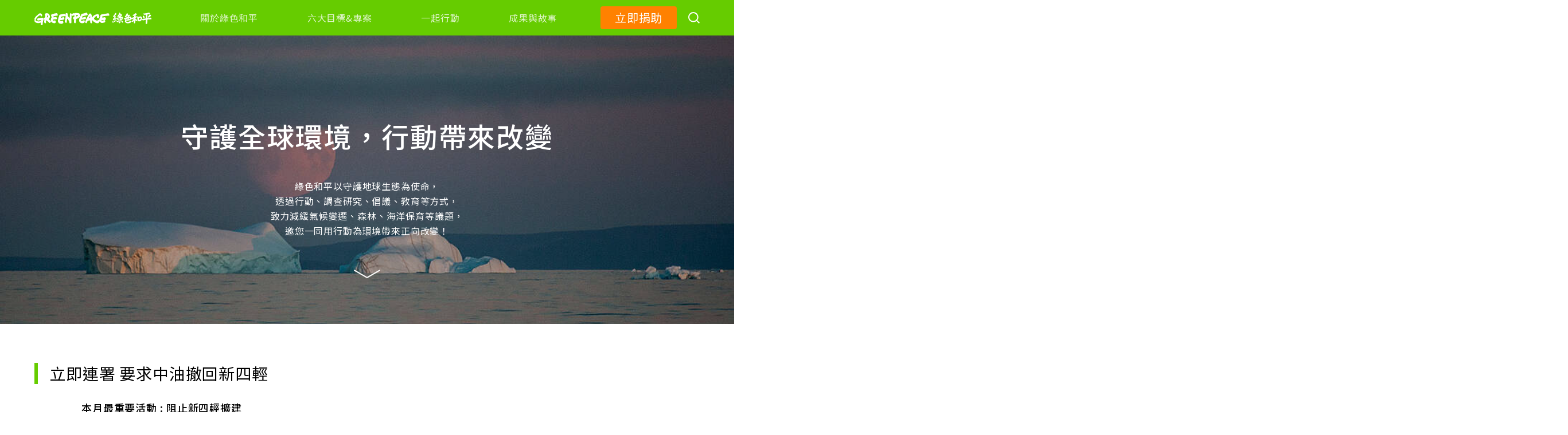

--- FILE ---
content_type: image/svg+xml
request_url: https://www.greenpeace.org/taiwan/wp-content/themes/planet4-child-theme-taiwan/static/images/search-icon.svg
body_size: -45
content:
<svg xmlns="http://www.w3.org/2000/svg" width="20.315" height="20.314" viewBox="0 0 20.315 20.314">
  <g id="Group" transform="translate(473 82)">
    <path id="Shape" d="M-454.1-61.686h0l-4.281-4.282A9,9,0,0,1-463.989-64H-464a9.01,9.01,0,0,1-9-9,9.01,9.01,0,0,1,9-9,9.01,9.01,0,0,1,9,9,8.988,8.988,0,0,1-1.968,5.617l4.283,4.281-1.415,1.415ZM-464-80a7.008,7.008,0,0,0-7,7,7.007,7.007,0,0,0,7,7h.013a6.939,6.939,0,0,0,4.862-1.975l.15-.15A6.939,6.939,0,0,0-457-73,7.008,7.008,0,0,0-464-80Z" fill="#fff"/>
  </g>
</svg>


--- FILE ---
content_type: application/javascript
request_url: https://www.greenpeace.org/taiwan/wp-content/themes/planet4-child-theme-taiwan/static/js/script.js?ver=1768918354
body_size: 77583
content:
!function(e){var t={};function n(i){if(t[i])return t[i].exports;var r=t[i]={i:i,l:!1,exports:{}};return e[i].call(r.exports,r,r.exports,n),r.l=!0,r.exports}n.m=e,n.c=t,n.d=function(e,t,i){n.o(e,t)||Object.defineProperty(e,t,{enumerable:!0,get:i})},n.r=function(e){"undefined"!=typeof Symbol&&Symbol.toStringTag&&Object.defineProperty(e,Symbol.toStringTag,{value:"Module"}),Object.defineProperty(e,"__esModule",{value:!0})},n.t=function(e,t){if(1&t&&(e=n(e)),8&t)return e;if(4&t&&"object"==typeof e&&e&&e.__esModule)return e;var i=Object.create(null);if(n.r(i),Object.defineProperty(i,"default",{enumerable:!0,value:e}),2&t&&"string"!=typeof e)for(var r in e)n.d(i,r,function(t){return e[t]}.bind(null,r));return i},n.n=function(e){var t=e&&e.__esModule?function(){return e.default}:function(){return e};return n.d(t,"a",t),t},n.o=function(e,t){return Object.prototype.hasOwnProperty.call(e,t)},n.p="",n(n.s=218)}([function(e,t,n){"use strict";var i=n(28),r=Function.prototype,o=r.call,s=i&&r.bind.bind(o,o);e.exports=i?s:function(e){return function(){return o.apply(e,arguments)}}},function(e,t,n){"use strict";e.exports=function(e){try{return!!e()}catch(e){return!0}}},function(e,t,n){"use strict";var i=n(76),r=i.all;e.exports=i.IS_HTMLDDA?function(e){return"function"==typeof e||e===r}:function(e){return"function"==typeof e}},function(e,t,n){"use strict";var i=n(4),r=n(27),o=n(6),s=n(66),a=n(38),l=n(75),c=i.Symbol,u=r("wks"),d=l?c.for||c:c&&c.withoutSetter||s;e.exports=function(e){return o(u,e)||(u[e]=a&&o(c,e)?c[e]:d("Symbol."+e)),u[e]}},function(e,t,n){"use strict";(function(t){var n=function(e){return e&&e.Math==Math&&e};e.exports=n("object"==typeof globalThis&&globalThis)||n("object"==typeof window&&window)||n("object"==typeof self&&self)||n("object"==typeof t&&t)||function(){return this}()||this||Function("return this")()}).call(this,n(53))},function(e,t,n){"use strict";var i=n(4),r=n(43).f,o=n(22),s=n(14),a=n(55),l=n(101),c=n(85);e.exports=function(e,t){var n,u,d,f,p,h=e.target,v=e.global,m=e.stat;if(n=v?i:m?i[h]||a(h,{}):(i[h]||{}).prototype)for(u in t){if(f=t[u],d=e.dontCallGetSet?(p=r(n,u))&&p.value:n[u],!c(v?u:h+(m?".":"#")+u,e.forced)&&void 0!==d){if(typeof f==typeof d)continue;l(f,d)}(e.sham||d&&d.sham)&&o(f,"sham",!0),s(n,u,f,e)}}},function(e,t,n){"use strict";var i=n(0),r=n(13),o=i({}.hasOwnProperty);e.exports=Object.hasOwn||function(e,t){return o(r(e),t)}},function(e,t,n){"use strict";var i=n(11),r=String,o=TypeError;e.exports=function(e){if(i(e))return e;throw o(r(e)+" is not an object")}},function(e,t,n){"use strict";var i=n(1);e.exports=!i((function(){return 7!=Object.defineProperty({},1,{get:function(){return 7}})[1]}))},function(e,t,n){"use strict";var i=n(28),r=Function.prototype.call;e.exports=i?r.bind(r):function(){return r.apply(r,arguments)}},function(e,t,n){"use strict";var i=n(39),r=String;e.exports=function(e){if("Symbol"===i(e))throw TypeError("Cannot convert a Symbol value to a string");return r(e)}},function(e,t,n){"use strict";var i=n(2),r=n(76),o=r.all;e.exports=r.IS_HTMLDDA?function(e){return"object"==typeof e?null!==e:i(e)||e===o}:function(e){return"object"==typeof e?null!==e:i(e)}},function(e,t,n){"use strict";var i=n(8),r=n(77),o=n(78),s=n(7),a=n(40),l=TypeError,c=Object.defineProperty,u=Object.getOwnPropertyDescriptor;t.f=i?o?function(e,t,n){if(s(e),t=a(t),s(n),"function"==typeof e&&"prototype"===t&&"value"in n&&"writable"in n&&!n.writable){var i=u(e,t);i&&i.writable&&(e[t]=n.value,n={configurable:"configurable"in n?n.configurable:i.configurable,enumerable:"enumerable"in n?n.enumerable:i.enumerable,writable:!1})}return c(e,t,n)}:c:function(e,t,n){if(s(e),t=a(t),s(n),r)try{return c(e,t,n)}catch(e){}if("get"in n||"set"in n)throw l("Accessors not supported");return"value"in n&&(e[t]=n.value),e}},function(e,t,n){"use strict";var i=n(17),r=Object;e.exports=function(e){return r(i(e))}},function(e,t,n){"use strict";var i=n(2),r=n(12),o=n(96),s=n(55);e.exports=function(e,t,n,a){a||(a={});var l=a.enumerable,c=void 0!==a.name?a.name:t;if(i(n)&&o(n,c,a),a.global)l?e[t]=n:s(t,n);else{try{a.unsafe?e[t]&&(l=!0):delete e[t]}catch(e){}l?e[t]=n:r.f(e,t,{value:n,enumerable:!1,configurable:!a.nonConfigurable,writable:!a.nonWritable})}return e}},function(e,t,n){"use strict";var i=n(52),r=n(14),o=n(123);i||r(Object.prototype,"toString",o,{unsafe:!0})},function(e,t,n){"use strict";var i=n(48),r=n(17);e.exports=function(e){return i(r(e))}},function(e,t,n){"use strict";var i=n(23),r=TypeError;e.exports=function(e){if(i(e))throw r("Can't call method on "+e);return e}},function(e,t,n){"use strict";var i=n(0),r=i({}.toString),o=i("".slice);e.exports=function(e){return o(r(e),8,-1)}},function(e,t,n){var i,r;
/*!
 * JavaScript Cookie v2.2.1
 * https://github.com/js-cookie/js-cookie
 *
 * Copyright 2006, 2015 Klaus Hartl & Fagner Brack
 * Released under the MIT license
 */!function(o){if(void 0===(r="function"==typeof(i=o)?i.call(t,n,t,e):i)||(e.exports=r),!0,e.exports=o(),!!0){var s=window.Cookies,a=window.Cookies=o();a.noConflict=function(){return window.Cookies=s,a}}}((function(){function e(){for(var e=0,t={};e<arguments.length;e++){var n=arguments[e];for(var i in n)t[i]=n[i]}return t}function t(e){return e.replace(/(%[0-9A-Z]{2})+/g,decodeURIComponent)}return function n(i){function r(){}function o(t,n,o){if("undefined"!=typeof document){"number"==typeof(o=e({path:"/"},r.defaults,o)).expires&&(o.expires=new Date(1*new Date+864e5*o.expires)),o.expires=o.expires?o.expires.toUTCString():"";try{var s=JSON.stringify(n);/^[\{\[]/.test(s)&&(n=s)}catch(e){}n=i.write?i.write(n,t):encodeURIComponent(String(n)).replace(/%(23|24|26|2B|3A|3C|3E|3D|2F|3F|40|5B|5D|5E|60|7B|7D|7C)/g,decodeURIComponent),t=encodeURIComponent(String(t)).replace(/%(23|24|26|2B|5E|60|7C)/g,decodeURIComponent).replace(/[\(\)]/g,escape);var a="";for(var l in o)o[l]&&(a+="; "+l,!0!==o[l]&&(a+="="+o[l].split(";")[0]));return document.cookie=t+"="+n+a}}function s(e,n){if("undefined"!=typeof document){for(var r={},o=document.cookie?document.cookie.split("; "):[],s=0;s<o.length;s++){var a=o[s].split("="),l=a.slice(1).join("=");n||'"'!==l.charAt(0)||(l=l.slice(1,-1));try{var c=t(a[0]);if(l=(i.read||i)(l,c)||t(l),n)try{l=JSON.parse(l)}catch(e){}if(r[c]=l,e===c)break}catch(e){}}return e?r[e]:r}}return r.set=o,r.get=function(e){return s(e,!1)},r.getJSON=function(e){return s(e,!0)},r.remove=function(t,n){o(t,"",e(n,{expires:-1}))},r.defaults={},r.withConverter=n,r}((function(){}))}))},function(e,t,n){"use strict";var i=n(4),r=n(2),o=function(e){return r(e)?e:void 0};e.exports=function(e,t){return arguments.length<2?o(i[e]):i[e]&&i[e][t]}},function(e,t,n){"use strict";var i=n(68);e.exports=function(e){return i(e.length)}},function(e,t,n){"use strict";var i=n(8),r=n(12),o=n(30);e.exports=i?function(e,t,n){return r.f(e,t,o(1,n))}:function(e,t,n){return e[t]=n,e}},function(e,t,n){"use strict";e.exports=function(e){return null==e}},function(e,t,n){"use strict";var i=n(2),r=n(45),o=TypeError;e.exports=function(e){if(i(e))return e;throw o(r(e)+" is not a function")}},function(e,t,n){"use strict";var i,r,o,s=n(122),a=n(4),l=n(11),c=n(22),u=n(6),d=n(54),f=n(46),p=n(42),h=a.TypeError,v=a.WeakMap;if(s||d.state){var m=d.state||(d.state=new v);m.get=m.get,m.has=m.has,m.set=m.set,i=function(e,t){if(m.has(e))throw h("Object already initialized");return t.facade=e,m.set(e,t),t},r=function(e){return m.get(e)||{}},o=function(e){return m.has(e)}}else{var g=f("state");p[g]=!0,i=function(e,t){if(u(e,g))throw h("Object already initialized");return t.facade=e,c(e,g,t),t},r=function(e){return u(e,g)?e[g]:{}},o=function(e){return u(e,g)}}e.exports={set:i,get:r,has:o,enforce:function(e){return o(e)?r(e):i(e,{})},getterFor:function(e){return function(t){var n;if(!l(t)||(n=r(t)).type!==e)throw h("Incompatible receiver, "+e+" required");return n}}}},function(e,t,n){"use strict";var i,r=n(7),o=n(104),s=n(60),a=n(42),l=n(129),c=n(64),u=n(46),d=u("IE_PROTO"),f=function(){},p=function(e){return"<script>"+e+"<\/script>"},h=function(e){e.write(p("")),e.close();var t=e.parentWindow.Object;return e=null,t},v=function(){try{i=new ActiveXObject("htmlfile")}catch(e){}var e,t;v="undefined"!=typeof document?document.domain&&i?h(i):((t=c("iframe")).style.display="none",l.appendChild(t),t.src=String("javascript:"),(e=t.contentWindow.document).open(),e.write(p("document.F=Object")),e.close(),e.F):h(i);for(var n=s.length;n--;)delete v.prototype[s[n]];return v()};a[d]=!0,e.exports=Object.create||function(e,t){var n;return null!==e?(f.prototype=r(e),n=new f,f.prototype=null,n[d]=e):n=v(),void 0===t?n:o.f(n,t)}},function(e,t,n){"use strict";var i=n(35),r=n(54);(e.exports=function(e,t){return r[e]||(r[e]=void 0!==t?t:{})})("versions",[]).push({version:"3.32.0",mode:i?"pure":"global",copyright:"© 2014-2023 Denis Pushkarev (zloirock.ru)",license:"https://github.com/zloirock/core-js/blob/v3.32.0/LICENSE",source:"https://github.com/zloirock/core-js"})},function(e,t,n){"use strict";var i=n(1);e.exports=!i((function(){var e=function(){}.bind();return"function"!=typeof e||e.hasOwnProperty("prototype")}))},function(e,t,n){"use strict";var i=n(24),r=n(23);e.exports=function(e,t){var n=e[t];return r(n)?void 0:i(n)}},function(e,t,n){"use strict";e.exports=function(e,t){return{enumerable:!(1&e),configurable:!(2&e),writable:!(4&e),value:t}}},function(e,t,n){"use strict";var i=n(4),r=n(124),o=n(125),s=n(151),a=n(22),l=function(e){if(e&&e.forEach!==s)try{a(e,"forEach",s)}catch(t){e.forEach=s}};for(var c in r)r[c]&&l(i[c]&&i[c].prototype);l(o)},function(e,t,n){"use strict";var i=n(126);e.exports=function(e){var t=+e;return t!=t||0===t?0:i(t)}},function(e,t,n){"use strict";var i=n(5),r=n(62);i({target:"RegExp",proto:!0,forced:/./.exec!==r},{exec:r})},function(e,t,n){"use strict";var i=n(89).charAt,r=n(10),o=n(25),s=n(135),a=n(139),l=o.set,c=o.getterFor("String Iterator");s(String,"String",(function(e){l(this,{type:"String Iterator",string:r(e),index:0})}),(function(){var e,t=c(this),n=t.string,r=t.index;return r>=n.length?a(void 0,!0):(e=i(n,r),t.index+=e.length,a(e,!1))}))},function(e,t,n){"use strict";e.exports=!1},function(e,t,n){"use strict";var i=n(0);e.exports=i({}.isPrototypeOf)},function(e,t,n){"use strict";var i=n(8),r=n(6),o=Function.prototype,s=i&&Object.getOwnPropertyDescriptor,a=r(o,"name"),l=a&&"something"===function(){}.name,c=a&&(!i||i&&s(o,"name").configurable);e.exports={EXISTS:a,PROPER:l,CONFIGURABLE:c}},function(e,t,n){"use strict";var i=n(56),r=n(1),o=n(4).String;e.exports=!!Object.getOwnPropertySymbols&&!r((function(){var e=Symbol();return!o(e)||!(Object(e)instanceof Symbol)||!Symbol.sham&&i&&i<41}))},function(e,t,n){"use strict";var i=n(52),r=n(2),o=n(18),s=n(3)("toStringTag"),a=Object,l="Arguments"==o(function(){return arguments}());e.exports=i?o:function(e){var t,n,i;return void 0===e?"Undefined":null===e?"Null":"string"==typeof(n=function(e,t){try{return e[t]}catch(e){}}(t=a(e),s))?n:l?o(t):"Object"==(i=o(t))&&r(t.callee)?"Arguments":i}},function(e,t,n){"use strict";var i=n(99),r=n(41);e.exports=function(e){var t=i(e,"string");return r(t)?t:t+""}},function(e,t,n){"use strict";var i=n(20),r=n(2),o=n(36),s=n(75),a=Object;e.exports=s?function(e){return"symbol"==typeof e}:function(e){var t=i("Symbol");return r(t)&&o(t.prototype,a(e))}},function(e,t,n){"use strict";e.exports={}},function(e,t,n){"use strict";var i=n(8),r=n(9),o=n(83),s=n(30),a=n(16),l=n(40),c=n(6),u=n(77),d=Object.getOwnPropertyDescriptor;t.f=i?d:function(e,t){if(e=a(e),t=l(t),u)try{return d(e,t)}catch(e){}if(c(e,t))return s(!r(o.f,e,t),e[t])}},function(e,t,n){"use strict";n.d(t,"a",(function(){return fe})),n.d(t,"b",(function(){return ue})),n.d(t,"c",(function(){return re})),n.d(t,"d",(function(){return se})),n.d(t,"e",(function(){return le})),n.d(t,"f",(function(){return W}));n(15),n(31),n(117),n(152),n(153),n(33),n(50),n(97),n(154),n(180),n(131),n(118),n(157),n(91),n(158),n(92),n(176),n(132),n(133),n(110),n(111),n(112),n(65),n(34),n(94),n(120),n(121),n(114),n(196),n(197),n(140),n(142);function i(e){return null!==e&&"object"==typeof e&&"constructor"in e&&e.constructor===Object}function r(e,t){void 0===e&&(e={}),void 0===t&&(t={}),Object.keys(t).forEach((function(n){void 0===e[n]?e[n]=t[n]:i(t[n])&&i(e[n])&&Object.keys(t[n]).length>0&&r(e[n],t[n])}))}var o="undefined"!=typeof document?document:{},s={body:{},addEventListener:function(){},removeEventListener:function(){},activeElement:{blur:function(){},nodeName:""},querySelector:function(){return null},querySelectorAll:function(){return[]},getElementById:function(){return null},createEvent:function(){return{initEvent:function(){}}},createElement:function(){return{children:[],childNodes:[],style:{},setAttribute:function(){},getElementsByTagName:function(){return[]}}},createElementNS:function(){return{}},importNode:function(){return null},location:{hash:"",host:"",hostname:"",href:"",origin:"",pathname:"",protocol:"",search:""}};r(o,s);var a="undefined"!=typeof window?window:{};function l(e){return(l="function"==typeof Symbol&&"symbol"==typeof Symbol.iterator?function(e){return typeof e}:function(e){return e&&"function"==typeof Symbol&&e.constructor===Symbol&&e!==Symbol.prototype?"symbol":typeof e})(e)}function c(e,t){for(var n=0;n<t.length;n++){var i=t[n];i.enumerable=i.enumerable||!1,i.configurable=!0,"value"in i&&(i.writable=!0),Object.defineProperty(e,(r=i.key,o=void 0,o=function(e,t){if("object"!==l(e)||null===e)return e;var n=e[Symbol.toPrimitive];if(void 0!==n){var i=n.call(e,t||"default");if("object"!==l(i))return i;throw new TypeError("@@toPrimitive must return a primitive value.")}return("string"===t?String:Number)(e)}(r,"string"),"symbol"===l(o)?o:String(o)),i)}var r,o}function u(e,t,n){return t&&c(e.prototype,t),n&&c(e,n),Object.defineProperty(e,"prototype",{writable:!1}),e}r(a,{document:s,navigator:{userAgent:""},location:{hash:"",host:"",hostname:"",href:"",origin:"",pathname:"",protocol:"",search:""},history:{replaceState:function(){},pushState:function(){},go:function(){},back:function(){}},CustomEvent:function(){return this},addEventListener:function(){},removeEventListener:function(){},getComputedStyle:function(){return{getPropertyValue:function(){return""}}},Image:function(){},Date:function(){},screen:{},setTimeout:function(){},clearTimeout:function(){},matchMedia:function(){return{}}});var d=u((function e(t){!function(e,t){if(!(e instanceof t))throw new TypeError("Cannot call a class as a function")}(this,e);for(var n=0;n<t.length;n+=1)this[n]=t[n];return this.length=t.length,this}));function f(e,t){var n=[],i=0;if(e&&!t&&e instanceof d)return e;if(e)if("string"==typeof e){var r,s,l=e.trim();if(l.indexOf("<")>=0&&l.indexOf(">")>=0){var c="div";for(0===l.indexOf("<li")&&(c="ul"),0===l.indexOf("<tr")&&(c="tbody"),0!==l.indexOf("<td")&&0!==l.indexOf("<th")||(c="tr"),0===l.indexOf("<tbody")&&(c="table"),0===l.indexOf("<option")&&(c="select"),(s=o.createElement(c)).innerHTML=l,i=0;i<s.childNodes.length;i+=1)n.push(s.childNodes[i])}else for(r=t||"#"!==e[0]||e.match(/[ .<>:~]/)?(t||o).querySelectorAll(e.trim()):[o.getElementById(e.trim().split("#")[1])],i=0;i<r.length;i+=1)r[i]&&n.push(r[i])}else if(e.nodeType||e===a||e===o)n.push(e);else if(e.length>0&&e[0].nodeType)for(i=0;i<e.length;i+=1)n.push(e[i]);return new d(n)}function p(e){for(var t=[],n=0;n<e.length;n+=1)-1===t.indexOf(e[n])&&t.push(e[n]);return t}f.fn=d.prototype,f.Class=d,f.Dom7=d;"resize scroll".split(" ");var h="undefined"==typeof document?{body:{},addEventListener:function(){},removeEventListener:function(){},activeElement:{blur:function(){},nodeName:""},querySelector:function(){return null},querySelectorAll:function(){return[]},getElementById:function(){return null},createEvent:function(){return{initEvent:function(){}}},createElement:function(){return{children:[],childNodes:[],style:{},setAttribute:function(){},getElementsByTagName:function(){return[]}}},location:{hash:""}}:document,v="undefined"==typeof window?{document:h,navigator:{userAgent:""},location:{},history:{},CustomEvent:function(){return this},addEventListener:function(){},removeEventListener:function(){},getComputedStyle:function(){return{getPropertyValue:function(){return""}}},Image:function(){},Date:function(){},screen:{},setTimeout:function(){},clearTimeout:function(){}}:window;function m(e,t){return(m=Object.setPrototypeOf?Object.setPrototypeOf.bind():function(e,t){return e.__proto__=t,e})(e,t)}function g(e){var t=function(){if("undefined"==typeof Reflect||!Reflect.construct)return!1;if(Reflect.construct.sham)return!1;if("function"==typeof Proxy)return!0;try{return Boolean.prototype.valueOf.call(Reflect.construct(Boolean,[],(function(){}))),!0}catch(e){return!1}}();return function(){var n,i=w(e);if(t){var r=w(this).constructor;n=Reflect.construct(i,arguments,r)}else n=i.apply(this,arguments);return y(this,n)}}function y(e,t){if(t&&("object"===T(t)||"function"==typeof t))return t;if(void 0!==t)throw new TypeError("Derived constructors may only return object or undefined");return b(e)}function b(e){if(void 0===e)throw new ReferenceError("this hasn't been initialised - super() hasn't been called");return e}function w(e){return(w=Object.setPrototypeOf?Object.getPrototypeOf.bind():function(e){return e.__proto__||Object.getPrototypeOf(e)})(e)}function x(e,t){if(!(e instanceof t))throw new TypeError("Cannot call a class as a function")}function S(e,t){for(var n=0;n<t.length;n++){var i=t[n];i.enumerable=i.enumerable||!1,i.configurable=!0,"value"in i&&(i.writable=!0),Object.defineProperty(e,(r=i.key,o=void 0,o=function(e,t){if("object"!==T(e)||null===e)return e;var n=e[Symbol.toPrimitive];if(void 0!==n){var i=n.call(e,t||"default");if("object"!==T(i))return i;throw new TypeError("@@toPrimitive must return a primitive value.")}return("string"===t?String:Number)(e)}(r,"string"),"symbol"===T(o)?o:String(o)),i)}var r,o}function E(e,t,n){return t&&S(e.prototype,t),n&&S(e,n),Object.defineProperty(e,"prototype",{writable:!1}),e}function T(e){return(T="function"==typeof Symbol&&"symbol"==typeof Symbol.iterator?function(e){return typeof e}:function(e){return e&&"function"==typeof Symbol&&e.constructor===Symbol&&e!==Symbol.prototype?"symbol":typeof e})(e)}var C={addClass:function(e){if(void 0===e)return this;for(var t=e.split(" "),n=0;n<t.length;n+=1)for(var i=0;i<this.length;i+=1)void 0!==this[i]&&void 0!==this[i].classList&&this[i].classList.add(t[n]);return this},removeClass:function(e){for(var t=e.split(" "),n=0;n<t.length;n+=1)for(var i=0;i<this.length;i+=1)void 0!==this[i]&&void 0!==this[i].classList&&this[i].classList.remove(t[n]);return this},hasClass:function(e){return!!this[0]&&this[0].classList.contains(e)},toggleClass:function(e){for(var t=e.split(" "),n=0;n<t.length;n+=1)for(var i=0;i<this.length;i+=1)void 0!==this[i]&&void 0!==this[i].classList&&this[i].classList.toggle(t[n]);return this},attr:function(e,t){if(1===arguments.length&&"string"==typeof e)return this[0]?this[0].getAttribute(e):void 0;for(var n=0;n<this.length;n+=1)if(2===arguments.length)this[n].setAttribute(e,t);else for(var i in e)this[n][i]=e[i],this[n].setAttribute(i,e[i]);return this},removeAttr:function(e){for(var t=0;t<this.length;t+=1)this[t].removeAttribute(e);return this},data:function(e,t){var n;if(void 0!==t){for(var i=0;i<this.length;i+=1)(n=this[i]).dom7ElementDataStorage||(n.dom7ElementDataStorage={}),n.dom7ElementDataStorage[e]=t;return this}if(n=this[0]){if(n.dom7ElementDataStorage&&e in n.dom7ElementDataStorage)return n.dom7ElementDataStorage[e];var r=n.getAttribute("data-".concat(e));return r||void 0}},transform:function(e){for(var t=0;t<this.length;t+=1){var n=this[t].style;n.webkitTransform=e,n.transform=e}return this},transition:function(e){"string"!=typeof e&&(e="".concat(e,"ms"));for(var t=0;t<this.length;t+=1){var n=this[t].style;n.webkitTransitionDuration=e,n.transitionDuration=e}return this},on:function(){for(var e=arguments.length,t=new Array(e),n=0;n<e;n++)t[n]=arguments[n];var i=t[0],r=t[1],o=t[2],s=t[3];function a(e){var t=e.target;if(t){var n=e.target.dom7EventData||[];if(n.indexOf(e)<0&&n.unshift(e),f(t).is(r))o.apply(t,n);else for(var i=f(t).parents(),s=0;s<i.length;s+=1)f(i[s]).is(r)&&o.apply(i[s],n)}}function l(e){var t=e&&e.target&&e.target.dom7EventData||[];t.indexOf(e)<0&&t.unshift(e),o.apply(this,t)}"function"==typeof t[1]&&(i=t[0],o=t[1],s=t[2],r=void 0),s||(s=!1);for(var c,u=i.split(" "),d=0;d<this.length;d+=1){var p=this[d];if(r)for(c=0;c<u.length;c+=1){var h=u[c];p.dom7LiveListeners||(p.dom7LiveListeners={}),p.dom7LiveListeners[h]||(p.dom7LiveListeners[h]=[]),p.dom7LiveListeners[h].push({listener:o,proxyListener:a}),p.addEventListener(h,a,s)}else for(c=0;c<u.length;c+=1){var v=u[c];p.dom7Listeners||(p.dom7Listeners={}),p.dom7Listeners[v]||(p.dom7Listeners[v]=[]),p.dom7Listeners[v].push({listener:o,proxyListener:l}),p.addEventListener(v,l,s)}}return this},off:function(){for(var e=arguments.length,t=new Array(e),n=0;n<e;n++)t[n]=arguments[n];var i=t[0],r=t[1],o=t[2],s=t[3];"function"==typeof t[1]&&(i=t[0],o=t[1],s=t[2],r=void 0),s||(s=!1);for(var a=i.split(" "),l=0;l<a.length;l+=1)for(var c=a[l],u=0;u<this.length;u+=1){var d=this[u],f=void 0;if(!r&&d.dom7Listeners?f=d.dom7Listeners[c]:r&&d.dom7LiveListeners&&(f=d.dom7LiveListeners[c]),f&&f.length)for(var p=f.length-1;p>=0;p-=1){var h=f[p];o&&h.listener===o||o&&h.listener&&h.listener.dom7proxy&&h.listener.dom7proxy===o?(d.removeEventListener(c,h.proxyListener,s),f.splice(p,1)):o||(d.removeEventListener(c,h.proxyListener,s),f.splice(p,1))}}return this},trigger:function(){for(var e=arguments.length,t=new Array(e),n=0;n<e;n++)t[n]=arguments[n];for(var i=t[0].split(" "),r=t[1],s=0;s<i.length;s+=1)for(var l=i[s],c=0;c<this.length;c+=1){var u=this[c],d=void 0;try{d=new a.CustomEvent(l,{detail:r,bubbles:!0,cancelable:!0})}catch(e){(d=o.createEvent("Event")).initEvent(l,!0,!0),d.detail=r}u.dom7EventData=t.filter((function(e,t){return t>0})),u.dispatchEvent(d),u.dom7EventData=[],delete u.dom7EventData}return this},transitionEnd:function(e){var t,n=["webkitTransitionEnd","transitionend"],i=this;function r(o){if(o.target===this)for(e.call(this,o),t=0;t<n.length;t+=1)i.off(n[t],r)}if(e)for(t=0;t<n.length;t+=1)i.on(n[t],r);return this},outerWidth:function(e){if(this.length>0){if(e){var t=this.styles();return this[0].offsetWidth+parseFloat(t.getPropertyValue("margin-right"))+parseFloat(t.getPropertyValue("margin-left"))}return this[0].offsetWidth}return null},outerHeight:function(e){if(this.length>0){if(e){var t=this.styles();return this[0].offsetHeight+parseFloat(t.getPropertyValue("margin-top"))+parseFloat(t.getPropertyValue("margin-bottom"))}return this[0].offsetHeight}return null},offset:function(){if(this.length>0){var e=this[0],t=e.getBoundingClientRect(),n=o.body,i=e.clientTop||n.clientTop||0,r=e.clientLeft||n.clientLeft||0,s=e===a?a.scrollY:e.scrollTop,l=e===a?a.scrollX:e.scrollLeft;return{top:t.top+s-i,left:t.left+l-r}}return null},css:function(e,t){var n;if(1===arguments.length){if("string"!=typeof e){for(n=0;n<this.length;n+=1)for(var i in e)this[n].style[i]=e[i];return this}if(this[0])return a.getComputedStyle(this[0],null).getPropertyValue(e)}if(2===arguments.length&&"string"==typeof e){for(n=0;n<this.length;n+=1)this[n].style[e]=t;return this}return this},each:function(e){if(!e)return this;for(var t=0;t<this.length;t+=1)if(!1===e.call(this[t],t,this[t]))return this;return this},html:function(e){if(void 0===e)return this[0]?this[0].innerHTML:void 0;for(var t=0;t<this.length;t+=1)this[t].innerHTML=e;return this},text:function(e){if(void 0===e)return this[0]?this[0].textContent.trim():null;for(var t=0;t<this.length;t+=1)this[t].textContent=e;return this},is:function(e){var t,n,i=this[0];if(!i||void 0===e)return!1;if("string"==typeof e){if(i.matches)return i.matches(e);if(i.webkitMatchesSelector)return i.webkitMatchesSelector(e);if(i.msMatchesSelector)return i.msMatchesSelector(e);for(t=f(e),n=0;n<t.length;n+=1)if(t[n]===i)return!0;return!1}if(e===o)return i===o;if(e===a)return i===a;if(e.nodeType||e instanceof d){for(t=e.nodeType?[e]:e,n=0;n<t.length;n+=1)if(t[n]===i)return!0;return!1}return!1},index:function(){var e,t=this[0];if(t){for(e=0;null!==(t=t.previousSibling);)1===t.nodeType&&(e+=1);return e}},eq:function(e){if(void 0===e)return this;var t,n=this.length;return new d(e>n-1?[]:e<0?(t=n+e)<0?[]:[this[t]]:[this[e]])},append:function(){for(var e,t=0;t<arguments.length;t+=1){e=t<0||arguments.length<=t?void 0:arguments[t];for(var n=0;n<this.length;n+=1)if("string"==typeof e){var i=o.createElement("div");for(i.innerHTML=e;i.firstChild;)this[n].appendChild(i.firstChild)}else if(e instanceof d)for(var r=0;r<e.length;r+=1)this[n].appendChild(e[r]);else this[n].appendChild(e)}return this},prepend:function(e){var t,n;for(t=0;t<this.length;t+=1)if("string"==typeof e){var i=o.createElement("div");for(i.innerHTML=e,n=i.childNodes.length-1;n>=0;n-=1)this[t].insertBefore(i.childNodes[n],this[t].childNodes[0])}else if(e instanceof d)for(n=0;n<e.length;n+=1)this[t].insertBefore(e[n],this[t].childNodes[0]);else this[t].insertBefore(e,this[t].childNodes[0]);return this},next:function(e){return this.length>0?e?this[0].nextElementSibling&&f(this[0].nextElementSibling).is(e)?new d([this[0].nextElementSibling]):new d([]):this[0].nextElementSibling?new d([this[0].nextElementSibling]):new d([]):new d([])},nextAll:function(e){var t=[],n=this[0];if(!n)return new d([]);for(;n.nextElementSibling;){var i=n.nextElementSibling;e?f(i).is(e)&&t.push(i):t.push(i),n=i}return new d(t)},prev:function(e){if(this.length>0){var t=this[0];return e?t.previousElementSibling&&f(t.previousElementSibling).is(e)?new d([t.previousElementSibling]):new d([]):t.previousElementSibling?new d([t.previousElementSibling]):new d([])}return new d([])},prevAll:function(e){var t=[],n=this[0];if(!n)return new d([]);for(;n.previousElementSibling;){var i=n.previousElementSibling;e?f(i).is(e)&&t.push(i):t.push(i),n=i}return new d(t)},parent:function(e){for(var t=[],n=0;n<this.length;n+=1)null!==this[n].parentNode&&(e?f(this[n].parentNode).is(e)&&t.push(this[n].parentNode):t.push(this[n].parentNode));return f(p(t))},parents:function(e){for(var t=[],n=0;n<this.length;n+=1)for(var i=this[n].parentNode;i;)e?f(i).is(e)&&t.push(i):t.push(i),i=i.parentNode;return f(p(t))},closest:function(e){var t=this;return void 0===e?new d([]):(t.is(e)||(t=t.parents(e).eq(0)),t)},find:function(e){for(var t=[],n=0;n<this.length;n+=1)for(var i=this[n].querySelectorAll(e),r=0;r<i.length;r+=1)t.push(i[r]);return new d(t)},children:function(e){for(var t=[],n=0;n<this.length;n+=1)for(var i=this[n].childNodes,r=0;r<i.length;r+=1)e?1===i[r].nodeType&&f(i[r]).is(e)&&t.push(i[r]):1===i[r].nodeType&&t.push(i[r]);return new d(p(t))},remove:function(){for(var e=0;e<this.length;e+=1)this[e].parentNode&&this[e].parentNode.removeChild(this[e]);return this},add:function(){for(var e,t,n=this,i=arguments.length,r=new Array(i),o=0;o<i;o++)r[o]=arguments[o];for(e=0;e<r.length;e+=1){var s=f(r[e]);for(t=0;t<s.length;t+=1)n[n.length]=s[t],n.length+=1}return n},styles:function(){return this[0]?a.getComputedStyle(this[0],null):{}}};Object.keys(C).forEach((function(e){f.fn[e]=f.fn[e]||C[e]}));var k,_,L,O={deleteProps:function(e){var t=e;Object.keys(t).forEach((function(e){try{t[e]=null}catch(e){}try{delete t[e]}catch(e){}}))},nextTick:function(e){var t=arguments.length>1&&void 0!==arguments[1]?arguments[1]:0;return setTimeout(e,t)},now:function(){return Date.now()},getTranslate:function(e){var t,n,i,r=arguments.length>1&&void 0!==arguments[1]?arguments[1]:"x",o=v.getComputedStyle(e,null);return v.WebKitCSSMatrix?((n=o.transform||o.webkitTransform).split(",").length>6&&(n=n.split(", ").map((function(e){return e.replace(",",".")})).join(", ")),i=new v.WebKitCSSMatrix("none"===n?"":n)):t=(i=o.MozTransform||o.OTransform||o.MsTransform||o.msTransform||o.transform||o.getPropertyValue("transform").replace("translate(","matrix(1, 0, 0, 1,")).toString().split(","),"x"===r&&(n=v.WebKitCSSMatrix?i.m41:16===t.length?parseFloat(t[12]):parseFloat(t[4])),"y"===r&&(n=v.WebKitCSSMatrix?i.m42:16===t.length?parseFloat(t[13]):parseFloat(t[5])),n||0},parseUrlQuery:function(e){var t,n,i,r,o={},s=e||v.location.href;if("string"==typeof s&&s.length)for(r=(n=(s=s.indexOf("?")>-1?s.replace(/\S*\?/,""):"").split("&").filter((function(e){return""!==e}))).length,t=0;t<r;t+=1)i=n[t].replace(/#\S+/g,"").split("="),o[decodeURIComponent(i[0])]=void 0===i[1]?void 0:decodeURIComponent(i[1])||"";return o},isObject:function(e){return"object"===T(e)&&null!==e&&e.constructor&&e.constructor===Object},extend:function(){for(var e=Object(arguments.length<=0?void 0:arguments[0]),t=1;t<arguments.length;t+=1){var n=t<0||arguments.length<=t?void 0:arguments[t];if(null!=n)for(var i=Object.keys(Object(n)),r=0,o=i.length;r<o;r+=1){var s=i[r],a=Object.getOwnPropertyDescriptor(n,s);void 0!==a&&a.enumerable&&(O.isObject(e[s])&&O.isObject(n[s])?O.extend(e[s],n[s]):!O.isObject(e[s])&&O.isObject(n[s])?(e[s]={},O.extend(e[s],n[s])):e[s]=n[s])}}return e}},P=(_=h.createElement("div"),{touch:v.Modernizr&&!0===v.Modernizr.touch||!!(v.navigator.maxTouchPoints>0||"ontouchstart"in v||v.DocumentTouch&&h instanceof v.DocumentTouch),pointerEvents:!!(v.navigator.pointerEnabled||v.PointerEvent||"maxTouchPoints"in v.navigator&&v.navigator.maxTouchPoints>0),prefixedPointerEvents:!!v.navigator.msPointerEnabled,transition:(k=_.style,"transition"in k||"webkitTransition"in k||"MozTransition"in k),transforms3d:v.Modernizr&&!0===v.Modernizr.csstransforms3d||function(){var e=_.style;return"webkitPerspective"in e||"MozPerspective"in e||"OPerspective"in e||"MsPerspective"in e||"perspective"in e}(),flexbox:function(){for(var e=_.style,t="alignItems webkitAlignItems webkitBoxAlign msFlexAlign mozBoxAlign webkitFlexDirection msFlexDirection mozBoxDirection mozBoxOrient webkitBoxDirection webkitBoxOrient".split(" "),n=0;n<t.length;n+=1)if(t[n]in e)return!0;return!1}(),observer:"MutationObserver"in v||"WebkitMutationObserver"in v,passiveListener:function(){var e=!1;try{var t=Object.defineProperty({},"passive",{get:function(){e=!0}});v.addEventListener("testPassiveListener",null,t)}catch(e){}return e}(),gestures:"ongesturestart"in v}),A={isIE:!!v.navigator.userAgent.match(/Trident/g)||!!v.navigator.userAgent.match(/MSIE/g),isEdge:!!v.navigator.userAgent.match(/Edge/g),isSafari:(L=v.navigator.userAgent.toLowerCase(),L.indexOf("safari")>=0&&L.indexOf("chrome")<0&&L.indexOf("android")<0),isUiWebView:/(iPhone|iPod|iPad).*AppleWebKit(?!.*Safari)/i.test(v.navigator.userAgent)},M=function(){function e(){var t=arguments.length>0&&void 0!==arguments[0]?arguments[0]:{};x(this,e);var n=this;n.params=t,n.eventsListeners={},n.params&&n.params.on&&Object.keys(n.params.on).forEach((function(e){n.on(e,n.params.on[e])}))}return E(e,[{key:"on",value:function(e,t,n){var i=this;if("function"!=typeof t)return i;var r=n?"unshift":"push";return e.split(" ").forEach((function(e){i.eventsListeners[e]||(i.eventsListeners[e]=[]),i.eventsListeners[e][r](t)})),i}},{key:"once",value:function(e,t,n){var i=this;if("function"!=typeof t)return i;function r(){for(var n=arguments.length,o=new Array(n),s=0;s<n;s++)o[s]=arguments[s];t.apply(i,o),i.off(e,r),r.f7proxy&&delete r.f7proxy}return r.f7proxy=t,i.on(e,r,n)}},{key:"off",value:function(e,t){var n=this;return n.eventsListeners?(e.split(" ").forEach((function(e){void 0===t?n.eventsListeners[e]=[]:n.eventsListeners[e]&&n.eventsListeners[e].length&&n.eventsListeners[e].forEach((function(i,r){(i===t||i.f7proxy&&i.f7proxy===t)&&n.eventsListeners[e].splice(r,1)}))})),n):n}},{key:"emit",value:function(){var e,t,n,i=this;if(!i.eventsListeners)return i;for(var r=arguments.length,o=new Array(r),s=0;s<r;s++)o[s]=arguments[s];"string"==typeof o[0]||Array.isArray(o[0])?(e=o[0],t=o.slice(1,o.length),n=i):(e=o[0].events,t=o[0].data,n=o[0].context||i);var a=Array.isArray(e)?e:e.split(" ");return a.forEach((function(e){if(i.eventsListeners&&i.eventsListeners[e]){var r=[];i.eventsListeners[e].forEach((function(e){r.push(e)})),r.forEach((function(e){e.apply(n,t)}))}})),i}},{key:"useModulesParams",value:function(e){var t=this;t.modules&&Object.keys(t.modules).forEach((function(n){var i=t.modules[n];i.params&&O.extend(e,i.params)}))}},{key:"useModules",value:function(){var e=arguments.length>0&&void 0!==arguments[0]?arguments[0]:{},t=this;t.modules&&Object.keys(t.modules).forEach((function(n){var i=t.modules[n],r=e[n]||{};i.instance&&Object.keys(i.instance).forEach((function(e){var n=i.instance[e];t[e]="function"==typeof n?n.bind(t):n})),i.on&&t.on&&Object.keys(i.on).forEach((function(e){t.on(e,i.on[e])})),i.create&&i.create.bind(t)(r)}))}}],[{key:"components",set:function(e){this.use&&this.use(e)}},{key:"installModule",value:function(e){var t=this;t.prototype.modules||(t.prototype.modules={});var n=e.name||"".concat(Object.keys(t.prototype.modules).length,"_").concat(O.now());if(t.prototype.modules[n]=e,e.proto&&Object.keys(e.proto).forEach((function(n){t.prototype[n]=e.proto[n]})),e.static&&Object.keys(e.static).forEach((function(n){t[n]=e.static[n]})),e.install){for(var i=arguments.length,r=new Array(i>1?i-1:0),o=1;o<i;o++)r[o-1]=arguments[o];e.install.apply(t,r)}return t}},{key:"use",value:function(e){var t=this;if(Array.isArray(e))return e.forEach((function(e){return t.installModule(e)})),t;for(var n=arguments.length,i=new Array(n>1?n-1:0),r=1;r<n;r++)i[r-1]=arguments[r];return t.installModule.apply(t,[e].concat(i))}}]),e}();var j={updateSize:function(){var e,t,n=this.$el;e=void 0!==this.params.width?this.params.width:n[0].clientWidth,t=void 0!==this.params.height?this.params.height:n[0].clientHeight,0===e&&this.isHorizontal()||0===t&&this.isVertical()||(e=e-parseInt(n.css("padding-left"),10)-parseInt(n.css("padding-right"),10),t=t-parseInt(n.css("padding-top"),10)-parseInt(n.css("padding-bottom"),10),O.extend(this,{width:e,height:t,size:this.isHorizontal()?e:t}))},updateSlides:function(){var e=this.params,t=this.$wrapperEl,n=this.size,i=this.rtlTranslate,r=this.wrongRTL,o=this.virtual&&e.virtual.enabled,s=o?this.virtual.slides.length:this.slides.length,a=t.children(".".concat(this.params.slideClass)),l=o?this.virtual.slides.length:a.length,c=[],u=[],d=[],f=e.slidesOffsetBefore;"function"==typeof f&&(f=e.slidesOffsetBefore.call(this));var p=e.slidesOffsetAfter;"function"==typeof p&&(p=e.slidesOffsetAfter.call(this));var h=this.snapGrid.length,m=this.snapGrid.length,g=e.spaceBetween,y=-f,b=0,w=0;if(void 0!==n){var x,S;"string"==typeof g&&g.indexOf("%")>=0&&(g=parseFloat(g.replace("%",""))/100*n),this.virtualSize=-g,i?a.css({marginLeft:"",marginTop:""}):a.css({marginRight:"",marginBottom:""}),e.slidesPerColumn>1&&(x=Math.floor(l/e.slidesPerColumn)===l/this.params.slidesPerColumn?l:Math.ceil(l/e.slidesPerColumn)*e.slidesPerColumn,"auto"!==e.slidesPerView&&"row"===e.slidesPerColumnFill&&(x=Math.max(x,e.slidesPerView*e.slidesPerColumn)));for(var E,T=e.slidesPerColumn,C=x/T,k=Math.floor(l/e.slidesPerColumn),_=0;_<l;_+=1){S=0;var L=a.eq(_);if(e.slidesPerColumn>1){var M=void 0,j=void 0,I=void 0;if("column"===e.slidesPerColumnFill||"row"===e.slidesPerColumnFill&&e.slidesPerGroup>1){if("column"===e.slidesPerColumnFill)I=_-(j=Math.floor(_/T))*T,(j>k||j===k&&I===T-1)&&(I+=1)>=T&&(I=0,j+=1);else{var D=Math.floor(_/e.slidesPerGroup);j=_-(I=Math.floor(_/e.slidesPerView)-D*e.slidesPerColumn)*e.slidesPerView-D*e.slidesPerView}M=j+I*x/T,L.css({"-webkit-box-ordinal-group":M,"-moz-box-ordinal-group":M,"-ms-flex-order":M,"-webkit-order":M,order:M})}else j=_-(I=Math.floor(_/C))*C;L.css("margin-".concat(this.isHorizontal()?"top":"left"),0!==I&&e.spaceBetween&&"".concat(e.spaceBetween,"px")).attr("data-swiper-column",j).attr("data-swiper-row",I)}if("none"!==L.css("display")){if("auto"===e.slidesPerView){var z=v.getComputedStyle(L[0],null),N=L[0].style.transform,q=L[0].style.webkitTransform;if(N&&(L[0].style.transform="none"),q&&(L[0].style.webkitTransform="none"),e.roundLengths)S=this.isHorizontal()?L.outerWidth(!0):L.outerHeight(!0);else if(this.isHorizontal()){var R=parseFloat(z.getPropertyValue("width")),F=parseFloat(z.getPropertyValue("padding-left")),B=parseFloat(z.getPropertyValue("padding-right")),H=parseFloat(z.getPropertyValue("margin-left")),$=parseFloat(z.getPropertyValue("margin-right")),V=z.getPropertyValue("box-sizing");S=V&&"border-box"===V&&!A.isIE?R+H+$:R+F+B+H+$}else{var U=parseFloat(z.getPropertyValue("height")),G=parseFloat(z.getPropertyValue("padding-top")),Y=parseFloat(z.getPropertyValue("padding-bottom")),X=parseFloat(z.getPropertyValue("margin-top")),W=parseFloat(z.getPropertyValue("margin-bottom")),Q=z.getPropertyValue("box-sizing");S=Q&&"border-box"===Q&&!A.isIE?U+X+W:U+G+Y+X+W}N&&(L[0].style.transform=N),q&&(L[0].style.webkitTransform=q),e.roundLengths&&(S=Math.floor(S))}else S=(n-(e.slidesPerView-1)*g)/e.slidesPerView,e.roundLengths&&(S=Math.floor(S)),a[_]&&(this.isHorizontal()?a[_].style.width="".concat(S,"px"):a[_].style.height="".concat(S,"px"));a[_]&&(a[_].swiperSlideSize=S),d.push(S),e.centeredSlides?(y=y+S/2+b/2+g,0===b&&0!==_&&(y=y-n/2-g),0===_&&(y=y-n/2-g),Math.abs(y)<.001&&(y=0),e.roundLengths&&(y=Math.floor(y)),w%e.slidesPerGroup==0&&c.push(y),u.push(y)):(e.roundLengths&&(y=Math.floor(y)),w%e.slidesPerGroup==0&&c.push(y),u.push(y),y=y+S+g),this.virtualSize+=S+g,b=S,w+=1}}if(this.virtualSize=Math.max(this.virtualSize,n)+p,i&&r&&("slide"===e.effect||"coverflow"===e.effect)&&t.css({width:"".concat(this.virtualSize+e.spaceBetween,"px")}),P.flexbox&&!e.setWrapperSize||(this.isHorizontal()?t.css({width:"".concat(this.virtualSize+e.spaceBetween,"px")}):t.css({height:"".concat(this.virtualSize+e.spaceBetween,"px")})),e.slidesPerColumn>1&&(this.virtualSize=(S+e.spaceBetween)*x,this.virtualSize=Math.ceil(this.virtualSize/e.slidesPerColumn)-e.spaceBetween,this.isHorizontal()?t.css({width:"".concat(this.virtualSize+e.spaceBetween,"px")}):t.css({height:"".concat(this.virtualSize+e.spaceBetween,"px")}),e.centeredSlides)){E=[];for(var J=0;J<c.length;J+=1){var K=c[J];e.roundLengths&&(K=Math.floor(K)),c[J]<this.virtualSize+c[0]&&E.push(K)}c=E}if(!e.centeredSlides){E=[];for(var Z=0;Z<c.length;Z+=1){var ee=c[Z];e.roundLengths&&(ee=Math.floor(ee)),c[Z]<=this.virtualSize-n&&E.push(ee)}c=E,Math.floor(this.virtualSize-n)-Math.floor(c[c.length-1])>1&&c.push(this.virtualSize-n)}if(0===c.length&&(c=[0]),0!==e.spaceBetween&&(this.isHorizontal()?i?a.css({marginLeft:"".concat(g,"px")}):a.css({marginRight:"".concat(g,"px")}):a.css({marginBottom:"".concat(g,"px")})),e.centerInsufficientSlides){var te=0;if(d.forEach((function(t){te+=t+(e.spaceBetween?e.spaceBetween:0)})),(te-=e.spaceBetween)<n){var ne=(n-te)/2;c.forEach((function(e,t){c[t]=e-ne})),u.forEach((function(e,t){u[t]=e+ne}))}}O.extend(this,{slides:a,snapGrid:c,slidesGrid:u,slidesSizesGrid:d}),l!==s&&this.emit("slidesLengthChange"),c.length!==h&&(this.params.watchOverflow&&this.checkOverflow(),this.emit("snapGridLengthChange")),u.length!==m&&this.emit("slidesGridLengthChange"),(e.watchSlidesProgress||e.watchSlidesVisibility)&&this.updateSlidesOffset()}},updateAutoHeight:function(e){var t,n=[],i=0;if("number"==typeof e?this.setTransition(e):!0===e&&this.setTransition(this.params.speed),"auto"!==this.params.slidesPerView&&this.params.slidesPerView>1)for(t=0;t<Math.ceil(this.params.slidesPerView);t+=1){var r=this.activeIndex+t;if(r>this.slides.length)break;n.push(this.slides.eq(r)[0])}else n.push(this.slides.eq(this.activeIndex)[0]);for(t=0;t<n.length;t+=1)if(void 0!==n[t]){var o=n[t].offsetHeight;i=o>i?o:i}i&&this.$wrapperEl.css("height","".concat(i,"px"))},updateSlidesOffset:function(){for(var e=this.slides,t=0;t<e.length;t+=1)e[t].swiperSlideOffset=this.isHorizontal()?e[t].offsetLeft:e[t].offsetTop},updateSlidesProgress:function(){var e=arguments.length>0&&void 0!==arguments[0]?arguments[0]:this&&this.translate||0,t=this,n=t.params,i=t.slides,r=t.rtlTranslate;if(0!==i.length){void 0===i[0].swiperSlideOffset&&t.updateSlidesOffset();var o=-e;r&&(o=e),i.removeClass(n.slideVisibleClass),t.visibleSlidesIndexes=[],t.visibleSlides=[];for(var s=0;s<i.length;s+=1){var a=i[s],l=(o+(n.centeredSlides?t.minTranslate():0)-a.swiperSlideOffset)/(a.swiperSlideSize+n.spaceBetween);if(n.watchSlidesVisibility){var c=-(o-a.swiperSlideOffset),u=c+t.slidesSizesGrid[s],d=c>=0&&c<t.size-1||u>1&&u<=t.size||c<=0&&u>=t.size;d&&(t.visibleSlides.push(a),t.visibleSlidesIndexes.push(s),i.eq(s).addClass(n.slideVisibleClass))}a.progress=r?-l:l}t.visibleSlides=f(t.visibleSlides)}},updateProgress:function(){var e=arguments.length>0&&void 0!==arguments[0]?arguments[0]:this&&this.translate||0,t=this,n=t.params,i=t.maxTranslate()-t.minTranslate(),r=t.progress,o=t.isBeginning,s=t.isEnd,a=o,l=s;0===i?(r=0,o=!0,s=!0):(o=(r=(e-t.minTranslate())/i)<=0,s=r>=1),O.extend(t,{progress:r,isBeginning:o,isEnd:s}),(n.watchSlidesProgress||n.watchSlidesVisibility)&&t.updateSlidesProgress(e),o&&!a&&t.emit("reachBeginning toEdge"),s&&!l&&t.emit("reachEnd toEdge"),(a&&!o||l&&!s)&&t.emit("fromEdge"),t.emit("progress",r)},updateSlidesClasses:function(){var e,t=this.slides,n=this.params,i=this.$wrapperEl,r=this.activeIndex,o=this.realIndex,s=this.virtual&&n.virtual.enabled;t.removeClass("".concat(n.slideActiveClass," ").concat(n.slideNextClass," ").concat(n.slidePrevClass," ").concat(n.slideDuplicateActiveClass," ").concat(n.slideDuplicateNextClass," ").concat(n.slideDuplicatePrevClass)),(e=s?this.$wrapperEl.find(".".concat(n.slideClass,'[data-swiper-slide-index="').concat(r,'"]')):t.eq(r)).addClass(n.slideActiveClass),n.loop&&(e.hasClass(n.slideDuplicateClass)?i.children(".".concat(n.slideClass,":not(.").concat(n.slideDuplicateClass,')[data-swiper-slide-index="').concat(o,'"]')).addClass(n.slideDuplicateActiveClass):i.children(".".concat(n.slideClass,".").concat(n.slideDuplicateClass,'[data-swiper-slide-index="').concat(o,'"]')).addClass(n.slideDuplicateActiveClass));var a=e.nextAll(".".concat(n.slideClass)).eq(0).addClass(n.slideNextClass);n.loop&&0===a.length&&(a=t.eq(0)).addClass(n.slideNextClass);var l=e.prevAll(".".concat(n.slideClass)).eq(0).addClass(n.slidePrevClass);n.loop&&0===l.length&&(l=t.eq(-1)).addClass(n.slidePrevClass),n.loop&&(a.hasClass(n.slideDuplicateClass)?i.children(".".concat(n.slideClass,":not(.").concat(n.slideDuplicateClass,')[data-swiper-slide-index="').concat(a.attr("data-swiper-slide-index"),'"]')).addClass(n.slideDuplicateNextClass):i.children(".".concat(n.slideClass,".").concat(n.slideDuplicateClass,'[data-swiper-slide-index="').concat(a.attr("data-swiper-slide-index"),'"]')).addClass(n.slideDuplicateNextClass),l.hasClass(n.slideDuplicateClass)?i.children(".".concat(n.slideClass,":not(.").concat(n.slideDuplicateClass,')[data-swiper-slide-index="').concat(l.attr("data-swiper-slide-index"),'"]')).addClass(n.slideDuplicatePrevClass):i.children(".".concat(n.slideClass,".").concat(n.slideDuplicateClass,'[data-swiper-slide-index="').concat(l.attr("data-swiper-slide-index"),'"]')).addClass(n.slideDuplicatePrevClass))},updateActiveIndex:function(e){var t,n=this.rtlTranslate?this.translate:-this.translate,i=this.slidesGrid,r=this.snapGrid,o=this.params,s=this.activeIndex,a=this.realIndex,l=this.snapIndex,c=e;if(void 0===c){for(var u=0;u<i.length;u+=1)void 0!==i[u+1]?n>=i[u]&&n<i[u+1]-(i[u+1]-i[u])/2?c=u:n>=i[u]&&n<i[u+1]&&(c=u+1):n>=i[u]&&(c=u);o.normalizeSlideIndex&&(c<0||void 0===c)&&(c=0)}if((t=r.indexOf(n)>=0?r.indexOf(n):Math.floor(c/o.slidesPerGroup))>=r.length&&(t=r.length-1),c!==s){var d=parseInt(this.slides.eq(c).attr("data-swiper-slide-index")||c,10);O.extend(this,{snapIndex:t,realIndex:d,previousIndex:s,activeIndex:c}),this.emit("activeIndexChange"),this.emit("snapIndexChange"),a!==d&&this.emit("realIndexChange"),(this.initialized||this.runCallbacksOnInit)&&this.emit("slideChange")}else t!==l&&(this.snapIndex=t,this.emit("snapIndexChange"))},updateClickedSlide:function(e){var t=this.params,n=f(e.target).closest(".".concat(t.slideClass))[0],i=!1;if(n)for(var r=0;r<this.slides.length;r+=1)this.slides[r]===n&&(i=!0);if(!n||!i)return this.clickedSlide=void 0,void(this.clickedIndex=void 0);this.clickedSlide=n,this.virtual&&this.params.virtual.enabled?this.clickedIndex=parseInt(f(n).attr("data-swiper-slide-index"),10):this.clickedIndex=f(n).index(),t.slideToClickedSlide&&void 0!==this.clickedIndex&&this.clickedIndex!==this.activeIndex&&this.slideToClickedSlide()}};var I={getTranslate:function(){var e=arguments.length>0&&void 0!==arguments[0]?arguments[0]:this.isHorizontal()?"x":"y",t=this,n=t.params,i=t.rtlTranslate,r=t.translate,o=t.$wrapperEl;if(n.virtualTranslate)return i?-r:r;var s=O.getTranslate(o[0],e);return i&&(s=-s),s||0},setTranslate:function(e,t){var n=this.rtlTranslate,i=this.params,r=this.$wrapperEl,o=this.progress,s=0,a=0;this.isHorizontal()?s=n?-e:e:a=e,i.roundLengths&&(s=Math.floor(s),a=Math.floor(a)),i.virtualTranslate||(P.transforms3d?r.transform("translate3d(".concat(s,"px, ").concat(a,"px, ").concat(0,"px)")):r.transform("translate(".concat(s,"px, ").concat(a,"px)"))),this.previousTranslate=this.translate,this.translate=this.isHorizontal()?s:a;var l=this.maxTranslate()-this.minTranslate();(0===l?0:(e-this.minTranslate())/l)!==o&&this.updateProgress(e),this.emit("setTranslate",this.translate,t)},minTranslate:function(){return-this.snapGrid[0]},maxTranslate:function(){return-this.snapGrid[this.snapGrid.length-1]}};var D={setTransition:function(e,t){this.$wrapperEl.transition(e),this.emit("setTransition",e,t)},transitionStart:function(){var e=!(arguments.length>0&&void 0!==arguments[0])||arguments[0],t=arguments.length>1?arguments[1]:void 0,n=this,i=n.activeIndex,r=n.params,o=n.previousIndex;r.autoHeight&&n.updateAutoHeight();var s=t;if(s||(s=i>o?"next":i<o?"prev":"reset"),n.emit("transitionStart"),e&&i!==o){if("reset"===s)return void n.emit("slideResetTransitionStart");n.emit("slideChangeTransitionStart"),"next"===s?n.emit("slideNextTransitionStart"):n.emit("slidePrevTransitionStart")}},transitionEnd:function(){var e=!(arguments.length>0&&void 0!==arguments[0])||arguments[0],t=arguments.length>1?arguments[1]:void 0,n=this,i=n.activeIndex,r=n.previousIndex;n.animating=!1,n.setTransition(0);var o=t;if(o||(o=i>r?"next":i<r?"prev":"reset"),n.emit("transitionEnd"),e&&i!==r){if("reset"===o)return void n.emit("slideResetTransitionEnd");n.emit("slideChangeTransitionEnd"),"next"===o?n.emit("slideNextTransitionEnd"):n.emit("slidePrevTransitionEnd")}}};var z={slideTo:function(){var e=arguments.length>0&&void 0!==arguments[0]?arguments[0]:0,t=arguments.length>1&&void 0!==arguments[1]?arguments[1]:this.params.speed,n=!(arguments.length>2&&void 0!==arguments[2])||arguments[2],i=arguments.length>3?arguments[3]:void 0,r=this,o=e;o<0&&(o=0);var s=r.params,a=r.snapGrid,l=r.slidesGrid,c=r.previousIndex,u=r.activeIndex,d=r.rtlTranslate;if(r.animating&&s.preventInteractionOnTransition)return!1;var f=Math.floor(o/s.slidesPerGroup);f>=a.length&&(f=a.length-1),(u||s.initialSlide||0)===(c||0)&&n&&r.emit("beforeSlideChangeStart");var p,h=-a[f];if(r.updateProgress(h),s.normalizeSlideIndex)for(var v=0;v<l.length;v+=1)-Math.floor(100*h)>=Math.floor(100*l[v])&&(o=v);if(r.initialized&&o!==u){if(!r.allowSlideNext&&h<r.translate&&h<r.minTranslate())return!1;if(!r.allowSlidePrev&&h>r.translate&&h>r.maxTranslate()&&(u||0)!==o)return!1}return p=o>u?"next":o<u?"prev":"reset",d&&-h===r.translate||!d&&h===r.translate?(r.updateActiveIndex(o),s.autoHeight&&r.updateAutoHeight(),r.updateSlidesClasses(),"slide"!==s.effect&&r.setTranslate(h),"reset"!==p&&(r.transitionStart(n,p),r.transitionEnd(n,p)),!1):(0!==t&&P.transition?(r.setTransition(t),r.setTranslate(h),r.updateActiveIndex(o),r.updateSlidesClasses(),r.emit("beforeTransitionStart",t,i),r.transitionStart(n,p),r.animating||(r.animating=!0,r.onSlideToWrapperTransitionEnd||(r.onSlideToWrapperTransitionEnd=function(e){r&&!r.destroyed&&e.target===this&&(r.$wrapperEl[0].removeEventListener("transitionend",r.onSlideToWrapperTransitionEnd),r.$wrapperEl[0].removeEventListener("webkitTransitionEnd",r.onSlideToWrapperTransitionEnd),r.onSlideToWrapperTransitionEnd=null,delete r.onSlideToWrapperTransitionEnd,r.transitionEnd(n,p))}),r.$wrapperEl[0].addEventListener("transitionend",r.onSlideToWrapperTransitionEnd),r.$wrapperEl[0].addEventListener("webkitTransitionEnd",r.onSlideToWrapperTransitionEnd))):(r.setTransition(0),r.setTranslate(h),r.updateActiveIndex(o),r.updateSlidesClasses(),r.emit("beforeTransitionStart",t,i),r.transitionStart(n,p),r.transitionEnd(n,p)),!0)},slideToLoop:function(){var e=arguments.length>0&&void 0!==arguments[0]?arguments[0]:0,t=arguments.length>1&&void 0!==arguments[1]?arguments[1]:this.params.speed,n=!(arguments.length>2&&void 0!==arguments[2])||arguments[2],i=arguments.length>3?arguments[3]:void 0,r=this,o=e;return r.params.loop&&(o+=r.loopedSlides),r.slideTo(o,t,n,i)},slideNext:function(){var e=arguments.length>0&&void 0!==arguments[0]?arguments[0]:this.params.speed,t=!(arguments.length>1&&void 0!==arguments[1])||arguments[1],n=arguments.length>2?arguments[2]:void 0,i=this,r=i.params,o=i.animating;return r.loop?!o&&(i.loopFix(),i._clientLeft=i.$wrapperEl[0].clientLeft,i.slideTo(i.activeIndex+r.slidesPerGroup,e,t,n)):i.slideTo(i.activeIndex+r.slidesPerGroup,e,t,n)},slidePrev:function(){var e=arguments.length>0&&void 0!==arguments[0]?arguments[0]:this.params.speed,t=!(arguments.length>1&&void 0!==arguments[1])||arguments[1],n=arguments.length>2?arguments[2]:void 0,i=this,r=i.params,o=i.animating,s=i.snapGrid,a=i.slidesGrid,l=i.rtlTranslate;if(r.loop){if(o)return!1;i.loopFix(),i._clientLeft=i.$wrapperEl[0].clientLeft}var c=l?i.translate:-i.translate;function u(e){return e<0?-Math.floor(Math.abs(e)):Math.floor(e)}var d,f=u(c),p=s.map((function(e){return u(e)})),h=(a.map((function(e){return u(e)})),s[p.indexOf(f)],s[p.indexOf(f)-1]);return void 0!==h&&(d=a.indexOf(h))<0&&(d=i.activeIndex-1),i.slideTo(d,e,t,n)},slideReset:function(){var e=arguments.length>0&&void 0!==arguments[0]?arguments[0]:this.params.speed,t=!(arguments.length>1&&void 0!==arguments[1])||arguments[1],n=arguments.length>2?arguments[2]:void 0,i=this;return i.slideTo(i.activeIndex,e,t,n)},slideToClosest:function(){var e=arguments.length>0&&void 0!==arguments[0]?arguments[0]:this.params.speed,t=!(arguments.length>1&&void 0!==arguments[1])||arguments[1],n=arguments.length>2?arguments[2]:void 0,i=this,r=i.activeIndex,o=Math.floor(r/i.params.slidesPerGroup);if(o<i.snapGrid.length-1){var s=i.rtlTranslate?i.translate:-i.translate,a=i.snapGrid[o],l=i.snapGrid[o+1];s-a>(l-a)/2&&(r=i.params.slidesPerGroup)}return i.slideTo(r,e,t,n)},slideToClickedSlide:function(){var e,t=this,n=t.params,i=t.$wrapperEl,r="auto"===n.slidesPerView?t.slidesPerViewDynamic():n.slidesPerView,o=t.clickedIndex;if(n.loop){if(t.animating)return;e=parseInt(f(t.clickedSlide).attr("data-swiper-slide-index"),10),n.centeredSlides?o<t.loopedSlides-r/2||o>t.slides.length-t.loopedSlides+r/2?(t.loopFix(),o=i.children(".".concat(n.slideClass,'[data-swiper-slide-index="').concat(e,'"]:not(.').concat(n.slideDuplicateClass,")")).eq(0).index(),O.nextTick((function(){t.slideTo(o)}))):t.slideTo(o):o>t.slides.length-r?(t.loopFix(),o=i.children(".".concat(n.slideClass,'[data-swiper-slide-index="').concat(e,'"]:not(.').concat(n.slideDuplicateClass,")")).eq(0).index(),O.nextTick((function(){t.slideTo(o)}))):t.slideTo(o)}else t.slideTo(o)}};var N={loopCreate:function(){var e=this,t=e.params,n=e.$wrapperEl;n.children(".".concat(t.slideClass,".").concat(t.slideDuplicateClass)).remove();var i=n.children(".".concat(t.slideClass));if(t.loopFillGroupWithBlank){var r=t.slidesPerGroup-i.length%t.slidesPerGroup;if(r!==t.slidesPerGroup){for(var o=0;o<r;o+=1){var s=f(h.createElement("div")).addClass("".concat(t.slideClass," ").concat(t.slideBlankClass));n.append(s)}i=n.children(".".concat(t.slideClass))}}"auto"!==t.slidesPerView||t.loopedSlides||(t.loopedSlides=i.length),e.loopedSlides=parseInt(t.loopedSlides||t.slidesPerView,10),e.loopedSlides+=t.loopAdditionalSlides,e.loopedSlides>i.length&&(e.loopedSlides=i.length);var a=[],l=[];i.each((function(t,n){var r=f(n);t<e.loopedSlides&&l.push(n),t<i.length&&t>=i.length-e.loopedSlides&&a.push(n),r.attr("data-swiper-slide-index",t)}));for(var c=0;c<l.length;c+=1)n.append(f(l[c].cloneNode(!0)).addClass(t.slideDuplicateClass));for(var u=a.length-1;u>=0;u-=1)n.prepend(f(a[u].cloneNode(!0)).addClass(t.slideDuplicateClass))},loopFix:function(){var e,t=this.params,n=this.activeIndex,i=this.slides,r=this.loopedSlides,o=this.allowSlidePrev,s=this.allowSlideNext,a=this.snapGrid,l=this.rtlTranslate;this.allowSlidePrev=!0,this.allowSlideNext=!0;var c=-a[n]-this.getTranslate();if(n<r)e=i.length-3*r+n,e+=r,this.slideTo(e,0,!1,!0)&&0!==c&&this.setTranslate((l?-this.translate:this.translate)-c);else if("auto"===t.slidesPerView&&n>=2*r||n>=i.length-r){e=-i.length+n+r,e+=r,this.slideTo(e,0,!1,!0)&&0!==c&&this.setTranslate((l?-this.translate:this.translate)-c)}this.allowSlidePrev=o,this.allowSlideNext=s},loopDestroy:function(){var e=this.$wrapperEl,t=this.params,n=this.slides;e.children(".".concat(t.slideClass,".").concat(t.slideDuplicateClass,",.").concat(t.slideClass,".").concat(t.slideBlankClass)).remove(),n.removeAttr("data-swiper-slide-index")}};var q={setGrabCursor:function(e){if(!(P.touch||!this.params.simulateTouch||this.params.watchOverflow&&this.isLocked)){var t=this.el;t.style.cursor="move",t.style.cursor=e?"-webkit-grabbing":"-webkit-grab",t.style.cursor=e?"-moz-grabbin":"-moz-grab",t.style.cursor=e?"grabbing":"grab"}},unsetGrabCursor:function(){P.touch||this.params.watchOverflow&&this.isLocked||(this.el.style.cursor="")}};var R={appendSlide:function(e){var t=this.$wrapperEl,n=this.params;if(n.loop&&this.loopDestroy(),"object"===T(e)&&"length"in e)for(var i=0;i<e.length;i+=1)e[i]&&t.append(e[i]);else t.append(e);n.loop&&this.loopCreate(),n.observer&&P.observer||this.update()},prependSlide:function(e){var t=this.params,n=this.$wrapperEl,i=this.activeIndex;t.loop&&this.loopDestroy();var r=i+1;if("object"===T(e)&&"length"in e){for(var o=0;o<e.length;o+=1)e[o]&&n.prepend(e[o]);r=i+e.length}else n.prepend(e);t.loop&&this.loopCreate(),t.observer&&P.observer||this.update(),this.slideTo(r,0,!1)},addSlide:function(e,t){var n=this.$wrapperEl,i=this.params,r=this.activeIndex;i.loop&&(r-=this.loopedSlides,this.loopDestroy(),this.slides=n.children(".".concat(i.slideClass)));var o=this.slides.length;if(e<=0)this.prependSlide(t);else if(e>=o)this.appendSlide(t);else{for(var s=r>e?r+1:r,a=[],l=o-1;l>=e;l-=1){var c=this.slides.eq(l);c.remove(),a.unshift(c)}if("object"===T(t)&&"length"in t){for(var u=0;u<t.length;u+=1)t[u]&&n.append(t[u]);s=r>e?r+t.length:r}else n.append(t);for(var d=0;d<a.length;d+=1)n.append(a[d]);i.loop&&this.loopCreate(),i.observer&&P.observer||this.update(),i.loop?this.slideTo(s+this.loopedSlides,0,!1):this.slideTo(s,0,!1)}},removeSlide:function(e){var t=this.params,n=this.$wrapperEl,i=this.activeIndex;t.loop&&(i-=this.loopedSlides,this.loopDestroy(),this.slides=n.children(".".concat(t.slideClass)));var r,o=i;if("object"===T(e)&&"length"in e){for(var s=0;s<e.length;s+=1)r=e[s],this.slides[r]&&this.slides.eq(r).remove(),r<o&&(o-=1);o=Math.max(o,0)}else r=e,this.slides[r]&&this.slides.eq(r).remove(),r<o&&(o-=1),o=Math.max(o,0);t.loop&&this.loopCreate(),t.observer&&P.observer||this.update(),t.loop?this.slideTo(o+this.loopedSlides,0,!1):this.slideTo(o,0,!1)},removeAllSlides:function(){for(var e=[],t=0;t<this.slides.length;t+=1)e.push(t);this.removeSlide(e)}},F=function(){var e=v.navigator.userAgent,t={ios:!1,android:!1,androidChrome:!1,desktop:!1,windows:!1,iphone:!1,ipod:!1,ipad:!1,cordova:v.cordova||v.phonegap,phonegap:v.cordova||v.phonegap},n=e.match(/(Windows Phone);?[\s\/]+([\d.]+)?/),i=e.match(/(Android);?[\s\/]+([\d.]+)?/),r=e.match(/(iPad).*OS\s([\d_]+)/),o=e.match(/(iPod)(.*OS\s([\d_]+))?/),s=!r&&e.match(/(iPhone\sOS|iOS)\s([\d_]+)/);if(n&&(t.os="windows",t.osVersion=n[2],t.windows=!0),i&&!n&&(t.os="android",t.osVersion=i[2],t.android=!0,t.androidChrome=e.toLowerCase().indexOf("chrome")>=0),(r||s||o)&&(t.os="ios",t.ios=!0),s&&!o&&(t.osVersion=s[2].replace(/_/g,"."),t.iphone=!0),r&&(t.osVersion=r[2].replace(/_/g,"."),t.ipad=!0),o&&(t.osVersion=o[3]?o[3].replace(/_/g,"."):null,t.iphone=!0),t.ios&&t.osVersion&&e.indexOf("Version/")>=0&&"10"===t.osVersion.split(".")[0]&&(t.osVersion=e.toLowerCase().split("version/")[1].split(" ")[0]),t.desktop=!(t.os||t.android||t.webView),t.webView=(s||r||o)&&e.match(/.*AppleWebKit(?!.*Safari)/i),t.os&&"ios"===t.os){var a=t.osVersion.split("."),l=h.querySelector('meta[name="viewport"]');t.minimalUi=!t.webView&&(o||s)&&(1*a[0]==7?1*a[1]>=1:1*a[0]>7)&&l&&l.getAttribute("content").indexOf("minimal-ui")>=0}return t.pixelRatio=v.devicePixelRatio||1,t}();function B(e){var t=this.touchEventsData,n=this.params,i=this.touches;if(!this.animating||!n.preventInteractionOnTransition){var r=e;if(r.originalEvent&&(r=r.originalEvent),t.isTouchEvent="touchstart"===r.type,(t.isTouchEvent||!("which"in r)||3!==r.which)&&!(!t.isTouchEvent&&"button"in r&&r.button>0||t.isTouched&&t.isMoved))if(n.noSwiping&&f(r.target).closest(n.noSwipingSelector?n.noSwipingSelector:".".concat(n.noSwipingClass))[0])this.allowClick=!0;else if(!n.swipeHandler||f(r).closest(n.swipeHandler)[0]){i.currentX="touchstart"===r.type?r.targetTouches[0].pageX:r.pageX,i.currentY="touchstart"===r.type?r.targetTouches[0].pageY:r.pageY;var o=i.currentX,s=i.currentY,a=n.edgeSwipeDetection||n.iOSEdgeSwipeDetection,l=n.edgeSwipeThreshold||n.iOSEdgeSwipeThreshold;if(!a||!(o<=l||o>=v.screen.width-l)){if(O.extend(t,{isTouched:!0,isMoved:!1,allowTouchCallbacks:!0,isScrolling:void 0,startMoving:void 0}),i.startX=o,i.startY=s,t.touchStartTime=O.now(),this.allowClick=!0,this.updateSize(),this.swipeDirection=void 0,n.threshold>0&&(t.allowThresholdMove=!1),"touchstart"!==r.type){var c=!0;f(r.target).is(t.formElements)&&(c=!1),h.activeElement&&f(h.activeElement).is(t.formElements)&&h.activeElement!==r.target&&h.activeElement.blur();var u=c&&this.allowTouchMove&&n.touchStartPreventDefault;(n.touchStartForcePreventDefault||u)&&r.preventDefault()}this.emit("touchStart",r)}}}}function H(e){var t=this.touchEventsData,n=this.params,i=this.touches,r=this.rtlTranslate,o=e;if(o.originalEvent&&(o=o.originalEvent),t.isTouched){if(!t.isTouchEvent||"mousemove"!==o.type){var s="touchmove"===o.type?o.targetTouches[0].pageX:o.pageX,a="touchmove"===o.type?o.targetTouches[0].pageY:o.pageY;if(o.preventedByNestedSwiper)return i.startX=s,void(i.startY=a);if(!this.allowTouchMove)return this.allowClick=!1,void(t.isTouched&&(O.extend(i,{startX:s,startY:a,currentX:s,currentY:a}),t.touchStartTime=O.now()));if(t.isTouchEvent&&n.touchReleaseOnEdges&&!n.loop)if(this.isVertical()){if(a<i.startY&&this.translate<=this.maxTranslate()||a>i.startY&&this.translate>=this.minTranslate())return t.isTouched=!1,void(t.isMoved=!1)}else if(s<i.startX&&this.translate<=this.maxTranslate()||s>i.startX&&this.translate>=this.minTranslate())return;if(t.isTouchEvent&&h.activeElement&&o.target===h.activeElement&&f(o.target).is(t.formElements))return t.isMoved=!0,void(this.allowClick=!1);if(t.allowTouchCallbacks&&this.emit("touchMove",o),!(o.targetTouches&&o.targetTouches.length>1)){i.currentX=s,i.currentY=a;var l=i.currentX-i.startX,c=i.currentY-i.startY;if(!(this.params.threshold&&Math.sqrt(Math.pow(l,2)+Math.pow(c,2))<this.params.threshold)){var u;if(void 0===t.isScrolling)this.isHorizontal()&&i.currentY===i.startY||this.isVertical()&&i.currentX===i.startX?t.isScrolling=!1:l*l+c*c>=25&&(u=180*Math.atan2(Math.abs(c),Math.abs(l))/Math.PI,t.isScrolling=this.isHorizontal()?u>n.touchAngle:90-u>n.touchAngle);if(t.isScrolling&&this.emit("touchMoveOpposite",o),void 0===t.startMoving&&(i.currentX===i.startX&&i.currentY===i.startY||(t.startMoving=!0)),t.isScrolling)t.isTouched=!1;else if(t.startMoving){this.allowClick=!1,o.preventDefault(),n.touchMoveStopPropagation&&!n.nested&&o.stopPropagation(),t.isMoved||(n.loop&&this.loopFix(),t.startTranslate=this.getTranslate(),this.setTransition(0),this.animating&&this.$wrapperEl.trigger("webkitTransitionEnd transitionend"),t.allowMomentumBounce=!1,!n.grabCursor||!0!==this.allowSlideNext&&!0!==this.allowSlidePrev||this.setGrabCursor(!0),this.emit("sliderFirstMove",o)),this.emit("sliderMove",o),t.isMoved=!0;var d=this.isHorizontal()?l:c;i.diff=d,d*=n.touchRatio,r&&(d=-d),this.swipeDirection=d>0?"prev":"next",t.currentTranslate=d+t.startTranslate;var p=!0,v=n.resistanceRatio;if(n.touchReleaseOnEdges&&(v=0),d>0&&t.currentTranslate>this.minTranslate()?(p=!1,n.resistance&&(t.currentTranslate=this.minTranslate()-1+Math.pow(-this.minTranslate()+t.startTranslate+d,v))):d<0&&t.currentTranslate<this.maxTranslate()&&(p=!1,n.resistance&&(t.currentTranslate=this.maxTranslate()+1-Math.pow(this.maxTranslate()-t.startTranslate-d,v))),p&&(o.preventedByNestedSwiper=!0),!this.allowSlideNext&&"next"===this.swipeDirection&&t.currentTranslate<t.startTranslate&&(t.currentTranslate=t.startTranslate),!this.allowSlidePrev&&"prev"===this.swipeDirection&&t.currentTranslate>t.startTranslate&&(t.currentTranslate=t.startTranslate),n.threshold>0){if(!(Math.abs(d)>n.threshold||t.allowThresholdMove))return void(t.currentTranslate=t.startTranslate);if(!t.allowThresholdMove)return t.allowThresholdMove=!0,i.startX=i.currentX,i.startY=i.currentY,t.currentTranslate=t.startTranslate,void(i.diff=this.isHorizontal()?i.currentX-i.startX:i.currentY-i.startY)}n.followFinger&&((n.freeMode||n.watchSlidesProgress||n.watchSlidesVisibility)&&(this.updateActiveIndex(),this.updateSlidesClasses()),n.freeMode&&(0===t.velocities.length&&t.velocities.push({position:i[this.isHorizontal()?"startX":"startY"],time:t.touchStartTime}),t.velocities.push({position:i[this.isHorizontal()?"currentX":"currentY"],time:O.now()})),this.updateProgress(t.currentTranslate),this.setTranslate(t.currentTranslate))}}}}}else t.startMoving&&t.isScrolling&&this.emit("touchMoveOpposite",o)}function $(e){var t=this,n=t.touchEventsData,i=t.params,r=t.touches,o=t.rtlTranslate,s=t.$wrapperEl,a=t.slidesGrid,l=t.snapGrid,c=e;if(c.originalEvent&&(c=c.originalEvent),n.allowTouchCallbacks&&t.emit("touchEnd",c),n.allowTouchCallbacks=!1,!n.isTouched)return n.isMoved&&i.grabCursor&&t.setGrabCursor(!1),n.isMoved=!1,void(n.startMoving=!1);i.grabCursor&&n.isMoved&&n.isTouched&&(!0===t.allowSlideNext||!0===t.allowSlidePrev)&&t.setGrabCursor(!1);var u,d=O.now(),f=d-n.touchStartTime;if(t.allowClick&&(t.updateClickedSlide(c),t.emit("tap",c),f<300&&d-n.lastClickTime>300&&(n.clickTimeout&&clearTimeout(n.clickTimeout),n.clickTimeout=O.nextTick((function(){t&&!t.destroyed&&t.emit("click",c)}),300)),f<300&&d-n.lastClickTime<300&&(n.clickTimeout&&clearTimeout(n.clickTimeout),t.emit("doubleTap",c))),n.lastClickTime=O.now(),O.nextTick((function(){t.destroyed||(t.allowClick=!0)})),!n.isTouched||!n.isMoved||!t.swipeDirection||0===r.diff||n.currentTranslate===n.startTranslate)return n.isTouched=!1,n.isMoved=!1,void(n.startMoving=!1);if(n.isTouched=!1,n.isMoved=!1,n.startMoving=!1,u=i.followFinger?o?t.translate:-t.translate:-n.currentTranslate,i.freeMode){if(u<-t.minTranslate())return void t.slideTo(t.activeIndex);if(u>-t.maxTranslate())return void(t.slides.length<l.length?t.slideTo(l.length-1):t.slideTo(t.slides.length-1));if(i.freeModeMomentum){if(n.velocities.length>1){var p=n.velocities.pop(),h=n.velocities.pop(),v=p.position-h.position,m=p.time-h.time;t.velocity=v/m,t.velocity/=2,Math.abs(t.velocity)<i.freeModeMinimumVelocity&&(t.velocity=0),(m>150||O.now()-p.time>300)&&(t.velocity=0)}else t.velocity=0;t.velocity*=i.freeModeMomentumVelocityRatio,n.velocities.length=0;var g=1e3*i.freeModeMomentumRatio,y=t.velocity*g,b=t.translate+y;o&&(b=-b);var w,x,S=!1,E=20*Math.abs(t.velocity)*i.freeModeMomentumBounceRatio;if(b<t.maxTranslate())i.freeModeMomentumBounce?(b+t.maxTranslate()<-E&&(b=t.maxTranslate()-E),w=t.maxTranslate(),S=!0,n.allowMomentumBounce=!0):b=t.maxTranslate(),i.loop&&i.centeredSlides&&(x=!0);else if(b>t.minTranslate())i.freeModeMomentumBounce?(b-t.minTranslate()>E&&(b=t.minTranslate()+E),w=t.minTranslate(),S=!0,n.allowMomentumBounce=!0):b=t.minTranslate(),i.loop&&i.centeredSlides&&(x=!0);else if(i.freeModeSticky){for(var T,C=0;C<l.length;C+=1)if(l[C]>-b){T=C;break}b=-(b=Math.abs(l[T]-b)<Math.abs(l[T-1]-b)||"next"===t.swipeDirection?l[T]:l[T-1])}if(x&&t.once("transitionEnd",(function(){t.loopFix()})),0!==t.velocity)g=o?Math.abs((-b-t.translate)/t.velocity):Math.abs((b-t.translate)/t.velocity);else if(i.freeModeSticky)return void t.slideToClosest();i.freeModeMomentumBounce&&S?(t.updateProgress(w),t.setTransition(g),t.setTranslate(b),t.transitionStart(!0,t.swipeDirection),t.animating=!0,s.transitionEnd((function(){t&&!t.destroyed&&n.allowMomentumBounce&&(t.emit("momentumBounce"),t.setTransition(i.speed),t.setTranslate(w),s.transitionEnd((function(){t&&!t.destroyed&&t.transitionEnd()})))}))):t.velocity?(t.updateProgress(b),t.setTransition(g),t.setTranslate(b),t.transitionStart(!0,t.swipeDirection),t.animating||(t.animating=!0,s.transitionEnd((function(){t&&!t.destroyed&&t.transitionEnd()})))):t.updateProgress(b),t.updateActiveIndex(),t.updateSlidesClasses()}else if(i.freeModeSticky)return void t.slideToClosest();(!i.freeModeMomentum||f>=i.longSwipesMs)&&(t.updateProgress(),t.updateActiveIndex(),t.updateSlidesClasses())}else{for(var k=0,_=t.slidesSizesGrid[0],L=0;L<a.length;L+=i.slidesPerGroup)void 0!==a[L+i.slidesPerGroup]?u>=a[L]&&u<a[L+i.slidesPerGroup]&&(k=L,_=a[L+i.slidesPerGroup]-a[L]):u>=a[L]&&(k=L,_=a[a.length-1]-a[a.length-2]);var P=(u-a[k])/_;if(f>i.longSwipesMs){if(!i.longSwipes)return void t.slideTo(t.activeIndex);"next"===t.swipeDirection&&(P>=i.longSwipesRatio?t.slideTo(k+i.slidesPerGroup):t.slideTo(k)),"prev"===t.swipeDirection&&(P>1-i.longSwipesRatio?t.slideTo(k+i.slidesPerGroup):t.slideTo(k))}else{if(!i.shortSwipes)return void t.slideTo(t.activeIndex);"next"===t.swipeDirection&&t.slideTo(k+i.slidesPerGroup),"prev"===t.swipeDirection&&t.slideTo(k)}}}function V(){var e=this.params,t=this.el;if(!t||0!==t.offsetWidth){e.breakpoints&&this.setBreakpoint();var n=this.allowSlideNext,i=this.allowSlidePrev,r=this.snapGrid;if(this.allowSlideNext=!0,this.allowSlidePrev=!0,this.updateSize(),this.updateSlides(),e.freeMode){var o=Math.min(Math.max(this.translate,this.maxTranslate()),this.minTranslate());this.setTranslate(o),this.updateActiveIndex(),this.updateSlidesClasses(),e.autoHeight&&this.updateAutoHeight()}else this.updateSlidesClasses(),("auto"===e.slidesPerView||e.slidesPerView>1)&&this.isEnd&&!this.params.centeredSlides?this.slideTo(this.slides.length-1,0,!1,!0):this.slideTo(this.activeIndex,0,!1,!0);this.autoplay&&this.autoplay.running&&this.autoplay.paused&&this.autoplay.run(),this.allowSlidePrev=i,this.allowSlideNext=n,this.params.watchOverflow&&r!==this.snapGrid&&this.checkOverflow()}}function U(e){this.allowClick||(this.params.preventClicks&&e.preventDefault(),this.params.preventClicksPropagation&&this.animating&&(e.stopPropagation(),e.stopImmediatePropagation()))}var G={init:!0,direction:"horizontal",touchEventsTarget:"container",initialSlide:0,speed:300,preventInteractionOnTransition:!1,edgeSwipeDetection:!1,edgeSwipeThreshold:20,freeMode:!1,freeModeMomentum:!0,freeModeMomentumRatio:1,freeModeMomentumBounce:!0,freeModeMomentumBounceRatio:1,freeModeMomentumVelocityRatio:1,freeModeSticky:!1,freeModeMinimumVelocity:.02,autoHeight:!1,setWrapperSize:!1,virtualTranslate:!1,effect:"slide",breakpoints:void 0,breakpointsInverse:!1,spaceBetween:0,slidesPerView:1,slidesPerColumn:1,slidesPerColumnFill:"column",slidesPerGroup:1,centeredSlides:!1,slidesOffsetBefore:0,slidesOffsetAfter:0,normalizeSlideIndex:!0,centerInsufficientSlides:!1,watchOverflow:!1,roundLengths:!1,touchRatio:1,touchAngle:45,simulateTouch:!0,shortSwipes:!0,longSwipes:!0,longSwipesRatio:.5,longSwipesMs:300,followFinger:!0,allowTouchMove:!0,threshold:0,touchMoveStopPropagation:!0,touchStartPreventDefault:!0,touchStartForcePreventDefault:!1,touchReleaseOnEdges:!1,uniqueNavElements:!0,resistance:!0,resistanceRatio:.85,watchSlidesProgress:!1,watchSlidesVisibility:!1,grabCursor:!1,preventClicks:!0,preventClicksPropagation:!0,slideToClickedSlide:!1,preloadImages:!0,updateOnImagesReady:!0,loop:!1,loopAdditionalSlides:0,loopedSlides:null,loopFillGroupWithBlank:!1,allowSlidePrev:!0,allowSlideNext:!0,swipeHandler:null,noSwiping:!0,noSwipingClass:"swiper-no-swiping",noSwipingSelector:null,passiveListeners:!0,containerModifierClass:"swiper-container-",slideClass:"swiper-slide",slideBlankClass:"swiper-slide-invisible-blank",slideActiveClass:"swiper-slide-active",slideDuplicateActiveClass:"swiper-slide-duplicate-active",slideVisibleClass:"swiper-slide-visible",slideDuplicateClass:"swiper-slide-duplicate",slideNextClass:"swiper-slide-next",slideDuplicateNextClass:"swiper-slide-duplicate-next",slidePrevClass:"swiper-slide-prev",slideDuplicatePrevClass:"swiper-slide-duplicate-prev",wrapperClass:"swiper-wrapper",runCallbacksOnInit:!0},Y={update:j,translate:I,transition:D,slide:z,loop:N,grabCursor:q,manipulation:R,events:{attachEvents:function(){var e=this.params,t=this.touchEvents,n=this.el,i=this.wrapperEl;this.onTouchStart=B.bind(this),this.onTouchMove=H.bind(this),this.onTouchEnd=$.bind(this),this.onClick=U.bind(this);var r="container"===e.touchEventsTarget?n:i,o=!!e.nested;if(P.touch||!P.pointerEvents&&!P.prefixedPointerEvents){if(P.touch){var s=!("touchstart"!==t.start||!P.passiveListener||!e.passiveListeners)&&{passive:!0,capture:!1};r.addEventListener(t.start,this.onTouchStart,s),r.addEventListener(t.move,this.onTouchMove,P.passiveListener?{passive:!1,capture:o}:o),r.addEventListener(t.end,this.onTouchEnd,s)}(e.simulateTouch&&!F.ios&&!F.android||e.simulateTouch&&!P.touch&&F.ios)&&(r.addEventListener("mousedown",this.onTouchStart,!1),h.addEventListener("mousemove",this.onTouchMove,o),h.addEventListener("mouseup",this.onTouchEnd,!1))}else r.addEventListener(t.start,this.onTouchStart,!1),h.addEventListener(t.move,this.onTouchMove,o),h.addEventListener(t.end,this.onTouchEnd,!1);(e.preventClicks||e.preventClicksPropagation)&&r.addEventListener("click",this.onClick,!0),this.on(F.ios||F.android?"resize orientationchange observerUpdate":"resize observerUpdate",V,!0)},detachEvents:function(){var e=this.params,t=this.touchEvents,n=this.el,i=this.wrapperEl,r="container"===e.touchEventsTarget?n:i,o=!!e.nested;if(P.touch||!P.pointerEvents&&!P.prefixedPointerEvents){if(P.touch){var s=!("onTouchStart"!==t.start||!P.passiveListener||!e.passiveListeners)&&{passive:!0,capture:!1};r.removeEventListener(t.start,this.onTouchStart,s),r.removeEventListener(t.move,this.onTouchMove,o),r.removeEventListener(t.end,this.onTouchEnd,s)}(e.simulateTouch&&!F.ios&&!F.android||e.simulateTouch&&!P.touch&&F.ios)&&(r.removeEventListener("mousedown",this.onTouchStart,!1),h.removeEventListener("mousemove",this.onTouchMove,o),h.removeEventListener("mouseup",this.onTouchEnd,!1))}else r.removeEventListener(t.start,this.onTouchStart,!1),h.removeEventListener(t.move,this.onTouchMove,o),h.removeEventListener(t.end,this.onTouchEnd,!1);(e.preventClicks||e.preventClicksPropagation)&&r.removeEventListener("click",this.onClick,!0),this.off(F.ios||F.android?"resize orientationchange observerUpdate":"resize observerUpdate",V)}},breakpoints:{setBreakpoint:function(){var e=this.activeIndex,t=this.initialized,n=this.loopedSlides,i=void 0===n?0:n,r=this.params,o=r.breakpoints;if(o&&(!o||0!==Object.keys(o).length)){var s=this.getBreakpoint(o);if(s&&this.currentBreakpoint!==s){var a=s in o?o[s]:void 0;a&&["slidesPerView","spaceBetween","slidesPerGroup"].forEach((function(e){var t=a[e];void 0!==t&&(a[e]="slidesPerView"!==e||"AUTO"!==t&&"auto"!==t?"slidesPerView"===e?parseFloat(t):parseInt(t,10):"auto")}));var l=a||this.originalParams,c=l.direction&&l.direction!==r.direction,u=r.loop&&(l.slidesPerView!==r.slidesPerView||c);c&&t&&this.changeDirection(),O.extend(this.params,l),O.extend(this,{allowTouchMove:this.params.allowTouchMove,allowSlideNext:this.params.allowSlideNext,allowSlidePrev:this.params.allowSlidePrev}),this.currentBreakpoint=s,u&&t&&(this.loopDestroy(),this.loopCreate(),this.updateSlides(),this.slideTo(e-i+this.loopedSlides,0,!1)),this.emit("breakpoint",l)}}},getBreakpoint:function(e){if(e){var t=!1,n=[];Object.keys(e).forEach((function(e){n.push(e)})),n.sort((function(e,t){return parseInt(e,10)-parseInt(t,10)}));for(var i=0;i<n.length;i+=1){var r=n[i];this.params.breakpointsInverse?r<=v.innerWidth&&(t=r):r>=v.innerWidth&&!t&&(t=r)}return t||"max"}}},checkOverflow:{checkOverflow:function(){var e=this.isLocked;this.isLocked=1===this.snapGrid.length,this.allowSlideNext=!this.isLocked,this.allowSlidePrev=!this.isLocked,e!==this.isLocked&&this.emit(this.isLocked?"lock":"unlock"),e&&e!==this.isLocked&&(this.isEnd=!1,this.navigation.update())}},classes:{addClasses:function(){var e=this.classNames,t=this.params,n=this.rtl,i=this.$el,r=[];r.push("initialized"),r.push(t.direction),t.freeMode&&r.push("free-mode"),P.flexbox||r.push("no-flexbox"),t.autoHeight&&r.push("autoheight"),n&&r.push("rtl"),t.slidesPerColumn>1&&r.push("multirow"),F.android&&r.push("android"),F.ios&&r.push("ios"),(A.isIE||A.isEdge)&&(P.pointerEvents||P.prefixedPointerEvents)&&r.push("wp8-".concat(t.direction)),r.forEach((function(n){e.push(t.containerModifierClass+n)})),i.addClass(e.join(" "))},removeClasses:function(){var e=this.$el,t=this.classNames;e.removeClass(t.join(" "))}},images:{loadImage:function(e,t,n,i,r,o){var s;function a(){o&&o()}e.complete&&r?a():t?((s=new v.Image).onload=a,s.onerror=a,i&&(s.sizes=i),n&&(s.srcset=n),t&&(s.src=t)):a()},preloadImages:function(){var e=this;function t(){null!=e&&e&&!e.destroyed&&(void 0!==e.imagesLoaded&&(e.imagesLoaded+=1),e.imagesLoaded===e.imagesToLoad.length&&(e.params.updateOnImagesReady&&e.update(),e.emit("imagesReady")))}e.imagesToLoad=e.$el.find("img");for(var n=0;n<e.imagesToLoad.length;n+=1){var i=e.imagesToLoad[n];e.loadImage(i,i.currentSrc||i.getAttribute("src"),i.srcset||i.getAttribute("srcset"),i.sizes||i.getAttribute("sizes"),!0,t)}}}},X={},W=function(e){!function(e,t){if("function"!=typeof t&&null!==t)throw new TypeError("Super expression must either be null or a function");e.prototype=Object.create(t&&t.prototype,{constructor:{value:e,writable:!0,configurable:!0}}),Object.defineProperty(e,"prototype",{writable:!1}),t&&m(e,t)}(n,e);var t=g(n);function n(){var e,i,r;x(this,n);for(var o=arguments.length,s=new Array(o),a=0;a<o;a++)s[a]=arguments[a];1===s.length&&s[0].constructor&&s[0].constructor===Object?r=s[0]:(i=s[0],r=s[1]),r||(r={}),r=O.extend({},r),i&&!r.el&&(r.el=i),e=t.call(this,r),Object.keys(Y).forEach((function(e){Object.keys(Y[e]).forEach((function(t){n.prototype[t]||(n.prototype[t]=Y[e][t])}))}));var l=b(e);void 0===l.modules&&(l.modules={}),Object.keys(l.modules).forEach((function(e){var t=l.modules[e];if(t.params){var n=Object.keys(t.params)[0],i=t.params[n];if("object"!==T(i)||null===i)return;if(!(n in r)||!("enabled"in i))return;!0===r[n]&&(r[n]={enabled:!0}),"object"!==T(r[n])||"enabled"in r[n]||(r[n].enabled=!0),r[n]||(r[n]={enabled:!1})}}));var c=O.extend({},G);l.useModulesParams(c),l.params=O.extend({},c,X,r),l.originalParams=O.extend({},l.params),l.passedParams=O.extend({},r),l.$=f;var u=f(l.params.el);if(!(i=u[0]))return y(e,void 0);if(u.length>1){var d=[];return u.each((function(e,t){var i=O.extend({},r,{el:t});d.push(new n(i))})),y(e,d)}i.swiper=l,u.data("swiper",l);var p,h,v=u.children(".".concat(l.params.wrapperClass));return O.extend(l,{$el:u,el:i,$wrapperEl:v,wrapperEl:v[0],classNames:[],slides:f(),slidesGrid:[],snapGrid:[],slidesSizesGrid:[],isHorizontal:function(){return"horizontal"===l.params.direction},isVertical:function(){return"vertical"===l.params.direction},rtl:"rtl"===i.dir.toLowerCase()||"rtl"===u.css("direction"),rtlTranslate:"horizontal"===l.params.direction&&("rtl"===i.dir.toLowerCase()||"rtl"===u.css("direction")),wrongRTL:"-webkit-box"===v.css("display"),activeIndex:0,realIndex:0,isBeginning:!0,isEnd:!1,translate:0,previousTranslate:0,progress:0,velocity:0,animating:!1,allowSlideNext:l.params.allowSlideNext,allowSlidePrev:l.params.allowSlidePrev,touchEvents:(p=["touchstart","touchmove","touchend"],h=["mousedown","mousemove","mouseup"],P.pointerEvents?h=["pointerdown","pointermove","pointerup"]:P.prefixedPointerEvents&&(h=["MSPointerDown","MSPointerMove","MSPointerUp"]),l.touchEventsTouch={start:p[0],move:p[1],end:p[2]},l.touchEventsDesktop={start:h[0],move:h[1],end:h[2]},P.touch||!l.params.simulateTouch?l.touchEventsTouch:l.touchEventsDesktop),touchEventsData:{isTouched:void 0,isMoved:void 0,allowTouchCallbacks:void 0,touchStartTime:void 0,isScrolling:void 0,currentTranslate:void 0,startTranslate:void 0,allowThresholdMove:void 0,formElements:"input, select, option, textarea, button, video",lastClickTime:O.now(),clickTimeout:void 0,velocities:[],allowMomentumBounce:void 0,isTouchEvent:void 0,startMoving:void 0},allowClick:!0,allowTouchMove:l.params.allowTouchMove,touches:{startX:0,startY:0,currentX:0,currentY:0,diff:0},imagesToLoad:[],imagesLoaded:0}),l.useModules(),l.params.init&&l.init(),y(e,l)}return E(n,[{key:"slidesPerViewDynamic",value:function(){var e=this.params,t=this.slides,n=this.slidesGrid,i=this.size,r=this.activeIndex,o=1;if(e.centeredSlides){for(var s,a=t[r].swiperSlideSize,l=r+1;l<t.length;l+=1)t[l]&&!s&&(o+=1,(a+=t[l].swiperSlideSize)>i&&(s=!0));for(var c=r-1;c>=0;c-=1)t[c]&&!s&&(o+=1,(a+=t[c].swiperSlideSize)>i&&(s=!0))}else for(var u=r+1;u<t.length;u+=1)n[u]-n[r]<i&&(o+=1);return o}},{key:"update",value:function(){var e=this;if(e&&!e.destroyed){var t=e.snapGrid,n=e.params;n.breakpoints&&e.setBreakpoint(),e.updateSize(),e.updateSlides(),e.updateProgress(),e.updateSlidesClasses(),e.params.freeMode?(i(),e.params.autoHeight&&e.updateAutoHeight()):(("auto"===e.params.slidesPerView||e.params.slidesPerView>1)&&e.isEnd&&!e.params.centeredSlides?e.slideTo(e.slides.length-1,0,!1,!0):e.slideTo(e.activeIndex,0,!1,!0))||i(),n.watchOverflow&&t!==e.snapGrid&&e.checkOverflow(),e.emit("update")}function i(){var t=e.rtlTranslate?-1*e.translate:e.translate,n=Math.min(Math.max(t,e.maxTranslate()),e.minTranslate());e.setTranslate(n),e.updateActiveIndex(),e.updateSlidesClasses()}}},{key:"changeDirection",value:function(e){var t=!(arguments.length>1&&void 0!==arguments[1])||arguments[1],n=this,i=n.params.direction;return e||(e="horizontal"===i?"vertical":"horizontal"),e===i||"horizontal"!==e&&"vertical"!==e||(n.$el.removeClass("".concat(n.params.containerModifierClass).concat(i," wp8-").concat(i)).addClass("".concat(n.params.containerModifierClass).concat(e)),(A.isIE||A.isEdge)&&(P.pointerEvents||P.prefixedPointerEvents)&&n.$el.addClass("".concat(n.params.containerModifierClass,"wp8-").concat(e)),n.params.direction=e,n.slides.each((function(t,n){"vertical"===e?n.style.width="":n.style.height=""})),n.emit("changeDirection"),t&&n.update()),n}},{key:"init",value:function(){this.initialized||(this.emit("beforeInit"),this.params.breakpoints&&this.setBreakpoint(),this.addClasses(),this.params.loop&&this.loopCreate(),this.updateSize(),this.updateSlides(),this.params.watchOverflow&&this.checkOverflow(),this.params.grabCursor&&this.setGrabCursor(),this.params.preloadImages&&this.preloadImages(),this.params.loop?this.slideTo(this.params.initialSlide+this.loopedSlides,0,this.params.runCallbacksOnInit):this.slideTo(this.params.initialSlide,0,this.params.runCallbacksOnInit),this.attachEvents(),this.initialized=!0,this.emit("init"))}},{key:"destroy",value:function(){var e=!(arguments.length>0&&void 0!==arguments[0])||arguments[0],t=!(arguments.length>1&&void 0!==arguments[1])||arguments[1],n=this,i=n.params,r=n.$el,o=n.$wrapperEl,s=n.slides;return void 0===n.params||n.destroyed||(n.emit("beforeDestroy"),n.initialized=!1,n.detachEvents(),i.loop&&n.loopDestroy(),t&&(n.removeClasses(),r.removeAttr("style"),o.removeAttr("style"),s&&s.length&&s.removeClass([i.slideVisibleClass,i.slideActiveClass,i.slideNextClass,i.slidePrevClass].join(" ")).removeAttr("style").removeAttr("data-swiper-slide-index").removeAttr("data-swiper-column").removeAttr("data-swiper-row")),n.emit("destroy"),Object.keys(n.eventsListeners).forEach((function(e){n.off(e)})),!1!==e&&(n.$el[0].swiper=null,n.$el.data("swiper",null),O.deleteProps(n)),n.destroyed=!0),null}}],[{key:"extendDefaults",value:function(e){O.extend(X,e)}},{key:"extendedDefaults",get:function(){return X}},{key:"defaults",get:function(){return G}},{key:"Class",get:function(){return M}},{key:"$",get:function(){return f}}]),n}(M),Q={name:"device",proto:{device:F},static:{device:F}},J={name:"support",proto:{support:P},static:{support:P}},K={name:"browser",proto:{browser:A},static:{browser:A}},Z={name:"resize",create:function(){var e=this;O.extend(e,{resize:{resizeHandler:function(){e&&!e.destroyed&&e.initialized&&(e.emit("beforeResize"),e.emit("resize"))},orientationChangeHandler:function(){e&&!e.destroyed&&e.initialized&&e.emit("orientationchange")}}})},on:{init:function(){v.addEventListener("resize",this.resize.resizeHandler),v.addEventListener("orientationchange",this.resize.orientationChangeHandler)},destroy:function(){v.removeEventListener("resize",this.resize.resizeHandler),v.removeEventListener("orientationchange",this.resize.orientationChangeHandler)}}},ee={func:v.MutationObserver||v.WebkitMutationObserver,attach:function(e){var t=arguments.length>1&&void 0!==arguments[1]?arguments[1]:{},n=this,i=ee.func,r=new i((function(e){if(1!==e.length){var t=function(){n.emit("observerUpdate",e[0])};v.requestAnimationFrame?v.requestAnimationFrame(t):v.setTimeout(t,0)}else n.emit("observerUpdate",e[0])}));r.observe(e,{attributes:void 0===t.attributes||t.attributes,childList:void 0===t.childList||t.childList,characterData:void 0===t.characterData||t.characterData}),n.observer.observers.push(r)},init:function(){if(P.observer&&this.params.observer){if(this.params.observeParents)for(var e=this.$el.parents(),t=0;t<e.length;t+=1)this.observer.attach(e[t]);this.observer.attach(this.$el[0],{childList:this.params.observeSlideChildren}),this.observer.attach(this.$wrapperEl[0],{attributes:!1})}},destroy:function(){this.observer.observers.forEach((function(e){e.disconnect()})),this.observer.observers=[]}},te={name:"observer",params:{observer:!1,observeParents:!1,observeSlideChildren:!1},create:function(){O.extend(this,{observer:{init:ee.init.bind(this),attach:ee.attach.bind(this),destroy:ee.destroy.bind(this),observers:[]}})},on:{init:function(){this.observer.init()},destroy:function(){this.observer.destroy()}}};var ne={lastScrollTime:O.now(),event:v.navigator.userAgent.indexOf("firefox")>-1?"DOMMouseScroll":function(){var e="onwheel"in h;if(!e){var t=h.createElement("div");t.setAttribute("onwheel","return;"),e="function"==typeof t.onwheel}return!e&&h.implementation&&h.implementation.hasFeature&&!0!==h.implementation.hasFeature("","")&&(e=h.implementation.hasFeature("Events.wheel","3.0")),e}()?"wheel":"mousewheel",normalize:function(e){var t=0,n=0,i=0,r=0;return"detail"in e&&(n=e.detail),"wheelDelta"in e&&(n=-e.wheelDelta/120),"wheelDeltaY"in e&&(n=-e.wheelDeltaY/120),"wheelDeltaX"in e&&(t=-e.wheelDeltaX/120),"axis"in e&&e.axis===e.HORIZONTAL_AXIS&&(t=n,n=0),i=10*t,r=10*n,"deltaY"in e&&(r=e.deltaY),"deltaX"in e&&(i=e.deltaX),(i||r)&&e.deltaMode&&(1===e.deltaMode?(i*=40,r*=40):(i*=800,r*=800)),i&&!t&&(t=i<1?-1:1),r&&!n&&(n=r<1?-1:1),{spinX:t,spinY:n,pixelX:i,pixelY:r}},handleMouseEnter:function(){this.mouseEntered=!0},handleMouseLeave:function(){this.mouseEntered=!1},handle:function(e){var t=e,n=this,i=n.params.mousewheel;if(!n.mouseEntered&&!i.releaseOnEdges)return!0;t.originalEvent&&(t=t.originalEvent);var r=0,o=n.rtlTranslate?-1:1,s=ne.normalize(t);if(i.forceToAxis)if(n.isHorizontal()){if(!(Math.abs(s.pixelX)>Math.abs(s.pixelY)))return!0;r=s.pixelX*o}else{if(!(Math.abs(s.pixelY)>Math.abs(s.pixelX)))return!0;r=s.pixelY}else r=Math.abs(s.pixelX)>Math.abs(s.pixelY)?-s.pixelX*o:-s.pixelY;if(0===r)return!0;if(i.invert&&(r=-r),n.params.freeMode){n.params.loop&&n.loopFix();var a=n.getTranslate()+r*i.sensitivity,l=n.isBeginning,c=n.isEnd;if(a>=n.minTranslate()&&(a=n.minTranslate()),a<=n.maxTranslate()&&(a=n.maxTranslate()),n.setTransition(0),n.setTranslate(a),n.updateProgress(),n.updateActiveIndex(),n.updateSlidesClasses(),(!l&&n.isBeginning||!c&&n.isEnd)&&n.updateSlidesClasses(),n.params.freeModeSticky&&(clearTimeout(n.mousewheel.timeout),n.mousewheel.timeout=O.nextTick((function(){n.slideToClosest()}),300)),n.emit("scroll",t),n.params.autoplay&&n.params.autoplayDisableOnInteraction&&n.autoplay.stop(),a===n.minTranslate()||a===n.maxTranslate())return!0}else{if(O.now()-n.mousewheel.lastScrollTime>60)if(r<0)if(n.isEnd&&!n.params.loop||n.animating){if(i.releaseOnEdges)return!0}else n.slideNext(),n.emit("scroll",t);else if(n.isBeginning&&!n.params.loop||n.animating){if(i.releaseOnEdges)return!0}else n.slidePrev(),n.emit("scroll",t);n.mousewheel.lastScrollTime=(new v.Date).getTime()}return t.preventDefault?t.preventDefault():t.returnValue=!1,!1},enable:function(){if(!ne.event)return!1;if(this.mousewheel.enabled)return!1;var e=this.$el;return"container"!==this.params.mousewheel.eventsTarged&&(e=f(this.params.mousewheel.eventsTarged)),e.on("mouseenter",this.mousewheel.handleMouseEnter),e.on("mouseleave",this.mousewheel.handleMouseLeave),e.on(ne.event,this.mousewheel.handle),this.mousewheel.enabled=!0,!0},disable:function(){if(!ne.event)return!1;if(!this.mousewheel.enabled)return!1;var e=this.$el;return"container"!==this.params.mousewheel.eventsTarged&&(e=f(this.params.mousewheel.eventsTarged)),e.off(ne.event,this.mousewheel.handle),this.mousewheel.enabled=!1,!0}},ie={update:function(){var e=this.params.navigation;if(!this.params.loop){var t=this.navigation,n=t.$nextEl,i=t.$prevEl;i&&i.length>0&&(this.isBeginning?i.addClass(e.disabledClass):i.removeClass(e.disabledClass),i[this.params.watchOverflow&&this.isLocked?"addClass":"removeClass"](e.lockClass)),n&&n.length>0&&(this.isEnd?n.addClass(e.disabledClass):n.removeClass(e.disabledClass),n[this.params.watchOverflow&&this.isLocked?"addClass":"removeClass"](e.lockClass))}},onPrevClick:function(e){e.preventDefault(),this.isBeginning&&!this.params.loop||this.slidePrev()},onNextClick:function(e){e.preventDefault(),this.isEnd&&!this.params.loop||this.slideNext()},init:function(){var e,t,n=this.params.navigation;(n.nextEl||n.prevEl)&&(n.nextEl&&(e=f(n.nextEl),this.params.uniqueNavElements&&"string"==typeof n.nextEl&&e.length>1&&1===this.$el.find(n.nextEl).length&&(e=this.$el.find(n.nextEl))),n.prevEl&&(t=f(n.prevEl),this.params.uniqueNavElements&&"string"==typeof n.prevEl&&t.length>1&&1===this.$el.find(n.prevEl).length&&(t=this.$el.find(n.prevEl))),e&&e.length>0&&e.on("click",this.navigation.onNextClick),t&&t.length>0&&t.on("click",this.navigation.onPrevClick),O.extend(this.navigation,{$nextEl:e,nextEl:e&&e[0],$prevEl:t,prevEl:t&&t[0]}))},destroy:function(){var e=this.navigation,t=e.$nextEl,n=e.$prevEl;t&&t.length&&(t.off("click",this.navigation.onNextClick),t.removeClass(this.params.navigation.disabledClass)),n&&n.length&&(n.off("click",this.navigation.onPrevClick),n.removeClass(this.params.navigation.disabledClass))}},re={name:"navigation",params:{navigation:{nextEl:null,prevEl:null,hideOnClick:!1,disabledClass:"swiper-button-disabled",hiddenClass:"swiper-button-hidden",lockClass:"swiper-button-lock"}},create:function(){O.extend(this,{navigation:{init:ie.init.bind(this),update:ie.update.bind(this),destroy:ie.destroy.bind(this),onNextClick:ie.onNextClick.bind(this),onPrevClick:ie.onPrevClick.bind(this)}})},on:{init:function(){this.navigation.init(),this.navigation.update()},toEdge:function(){this.navigation.update()},fromEdge:function(){this.navigation.update()},destroy:function(){this.navigation.destroy()},click:function(e){var t,n=this.navigation,i=n.$nextEl,r=n.$prevEl;!this.params.navigation.hideOnClick||f(e.target).is(r)||f(e.target).is(i)||(i?t=i.hasClass(this.params.navigation.hiddenClass):r&&(t=r.hasClass(this.params.navigation.hiddenClass)),!0===t?this.emit("navigationShow",this):this.emit("navigationHide",this),i&&i.toggleClass(this.params.navigation.hiddenClass),r&&r.toggleClass(this.params.navigation.hiddenClass))}}},oe={update:function(){var e=this.rtl,t=this.params.pagination;if(t.el&&this.pagination.el&&this.pagination.$el&&0!==this.pagination.$el.length){var n,i=this.virtual&&this.params.virtual.enabled?this.virtual.slides.length:this.slides.length,r=this.pagination.$el,o=this.params.loop?Math.ceil((i-2*this.loopedSlides)/this.params.slidesPerGroup):this.snapGrid.length;if(this.params.loop?((n=Math.ceil((this.activeIndex-this.loopedSlides)/this.params.slidesPerGroup))>i-1-2*this.loopedSlides&&(n-=i-2*this.loopedSlides),n>o-1&&(n-=o),n<0&&"bullets"!==this.params.paginationType&&(n=o+n)):n=void 0!==this.snapIndex?this.snapIndex:this.activeIndex||0,"bullets"===t.type&&this.pagination.bullets&&this.pagination.bullets.length>0){var s,a,l,c=this.pagination.bullets;if(t.dynamicBullets&&(this.pagination.bulletSize=c.eq(0)[this.isHorizontal()?"outerWidth":"outerHeight"](!0),r.css(this.isHorizontal()?"width":"height","".concat(this.pagination.bulletSize*(t.dynamicMainBullets+4),"px")),t.dynamicMainBullets>1&&void 0!==this.previousIndex&&(this.pagination.dynamicBulletIndex+=n-this.previousIndex,this.pagination.dynamicBulletIndex>t.dynamicMainBullets-1?this.pagination.dynamicBulletIndex=t.dynamicMainBullets-1:this.pagination.dynamicBulletIndex<0&&(this.pagination.dynamicBulletIndex=0)),s=n-this.pagination.dynamicBulletIndex,l=((a=s+(Math.min(c.length,t.dynamicMainBullets)-1))+s)/2),c.removeClass("".concat(t.bulletActiveClass," ").concat(t.bulletActiveClass,"-next ").concat(t.bulletActiveClass,"-next-next ").concat(t.bulletActiveClass,"-prev ").concat(t.bulletActiveClass,"-prev-prev ").concat(t.bulletActiveClass,"-main")),r.length>1)c.each((function(e,i){var r=f(i),o=r.index();o===n&&r.addClass(t.bulletActiveClass),t.dynamicBullets&&(o>=s&&o<=a&&r.addClass("".concat(t.bulletActiveClass,"-main")),o===s&&r.prev().addClass("".concat(t.bulletActiveClass,"-prev")).prev().addClass("".concat(t.bulletActiveClass,"-prev-prev")),o===a&&r.next().addClass("".concat(t.bulletActiveClass,"-next")).next().addClass("".concat(t.bulletActiveClass,"-next-next")))}));else if(c.eq(n).addClass(t.bulletActiveClass),t.dynamicBullets){for(var u=c.eq(s),d=c.eq(a),p=s;p<=a;p+=1)c.eq(p).addClass("".concat(t.bulletActiveClass,"-main"));u.prev().addClass("".concat(t.bulletActiveClass,"-prev")).prev().addClass("".concat(t.bulletActiveClass,"-prev-prev")),d.next().addClass("".concat(t.bulletActiveClass,"-next")).next().addClass("".concat(t.bulletActiveClass,"-next-next"))}if(t.dynamicBullets){var h=Math.min(c.length,t.dynamicMainBullets+4),v=(this.pagination.bulletSize*h-this.pagination.bulletSize)/2-l*this.pagination.bulletSize,m=e?"right":"left";c.css(this.isHorizontal()?m:"top","".concat(v,"px"))}}if("fraction"===t.type&&(r.find(".".concat(t.currentClass)).text(t.formatFractionCurrent(n+1)),r.find(".".concat(t.totalClass)).text(t.formatFractionTotal(o))),"progressbar"===t.type){var g;g=t.progressbarOpposite?this.isHorizontal()?"vertical":"horizontal":this.isHorizontal()?"horizontal":"vertical";var y=(n+1)/o,b=1,w=1;"horizontal"===g?b=y:w=y,r.find(".".concat(t.progressbarFillClass)).transform("translate3d(0,0,0) scaleX(".concat(b,") scaleY(").concat(w,")")).transition(this.params.speed)}"custom"===t.type&&t.renderCustom?(r.html(t.renderCustom(this,n+1,o)),this.emit("paginationRender",this,r[0])):this.emit("paginationUpdate",this,r[0]),r[this.params.watchOverflow&&this.isLocked?"addClass":"removeClass"](t.lockClass)}},render:function(){var e=this.params.pagination;if(e.el&&this.pagination.el&&this.pagination.$el&&0!==this.pagination.$el.length){var t=this.virtual&&this.params.virtual.enabled?this.virtual.slides.length:this.slides.length,n=this.pagination.$el,i="";if("bullets"===e.type){for(var r=this.params.loop?Math.ceil((t-2*this.loopedSlides)/this.params.slidesPerGroup):this.snapGrid.length,o=0;o<r;o+=1)e.renderBullet?i+=e.renderBullet.call(this,o,e.bulletClass):i+="<".concat(e.bulletElement,' class="').concat(e.bulletClass,'"></').concat(e.bulletElement,">");n.html(i),this.pagination.bullets=n.find(".".concat(e.bulletClass))}"fraction"===e.type&&(i=e.renderFraction?e.renderFraction.call(this,e.currentClass,e.totalClass):'<span class="'.concat(e.currentClass,'"></span>')+" / "+'<span class="'.concat(e.totalClass,'"></span>'),n.html(i)),"progressbar"===e.type&&(i=e.renderProgressbar?e.renderProgressbar.call(this,e.progressbarFillClass):'<span class="'.concat(e.progressbarFillClass,'"></span>'),n.html(i)),"custom"!==e.type&&this.emit("paginationRender",this.pagination.$el[0])}},init:function(){var e=this,t=e.params.pagination;if(t.el){var n=f(t.el);0!==n.length&&(e.params.uniqueNavElements&&"string"==typeof t.el&&n.length>1&&1===e.$el.find(t.el).length&&(n=e.$el.find(t.el)),"bullets"===t.type&&t.clickable&&n.addClass(t.clickableClass),n.addClass(t.modifierClass+t.type),"bullets"===t.type&&t.dynamicBullets&&(n.addClass("".concat(t.modifierClass).concat(t.type,"-dynamic")),e.pagination.dynamicBulletIndex=0,t.dynamicMainBullets<1&&(t.dynamicMainBullets=1)),"progressbar"===t.type&&t.progressbarOpposite&&n.addClass(t.progressbarOppositeClass),t.clickable&&n.on("click",".".concat(t.bulletClass),(function(t){t.preventDefault();var n=f(this).index()*e.params.slidesPerGroup;e.params.loop&&(n+=e.loopedSlides),e.slideTo(n)})),O.extend(e.pagination,{$el:n,el:n[0]}))}},destroy:function(){var e=this.params.pagination;if(e.el&&this.pagination.el&&this.pagination.$el&&0!==this.pagination.$el.length){var t=this.pagination.$el;t.removeClass(e.hiddenClass),t.removeClass(e.modifierClass+e.type),this.pagination.bullets&&this.pagination.bullets.removeClass(e.bulletActiveClass),e.clickable&&t.off("click",".".concat(e.bulletClass))}}},se={name:"pagination",params:{pagination:{el:null,bulletElement:"span",clickable:!1,hideOnClick:!1,renderBullet:null,renderProgressbar:null,renderFraction:null,renderCustom:null,progressbarOpposite:!1,type:"bullets",dynamicBullets:!1,dynamicMainBullets:1,formatFractionCurrent:function(e){return e},formatFractionTotal:function(e){return e},bulletClass:"swiper-pagination-bullet",bulletActiveClass:"swiper-pagination-bullet-active",modifierClass:"swiper-pagination-",currentClass:"swiper-pagination-current",totalClass:"swiper-pagination-total",hiddenClass:"swiper-pagination-hidden",progressbarFillClass:"swiper-pagination-progressbar-fill",progressbarOppositeClass:"swiper-pagination-progressbar-opposite",clickableClass:"swiper-pagination-clickable",lockClass:"swiper-pagination-lock"}},create:function(){O.extend(this,{pagination:{init:oe.init.bind(this),render:oe.render.bind(this),update:oe.update.bind(this),destroy:oe.destroy.bind(this),dynamicBulletIndex:0}})},on:{init:function(){this.pagination.init(),this.pagination.render(),this.pagination.update()},activeIndexChange:function(){(this.params.loop||void 0===this.snapIndex)&&this.pagination.update()},snapIndexChange:function(){this.params.loop||this.pagination.update()},slidesLengthChange:function(){this.params.loop&&(this.pagination.render(),this.pagination.update())},snapGridLengthChange:function(){this.params.loop||(this.pagination.render(),this.pagination.update())},destroy:function(){this.pagination.destroy()},click:function(e){this.params.pagination.el&&this.params.pagination.hideOnClick&&this.pagination.$el.length>0&&!f(e.target).hasClass(this.params.pagination.bulletClass)&&(!0===this.pagination.$el.hasClass(this.params.pagination.hiddenClass)?this.emit("paginationShow",this):this.emit("paginationHide",this),this.pagination.$el.toggleClass(this.params.pagination.hiddenClass))}}},ae={setTranslate:function(){if(this.params.scrollbar.el&&this.scrollbar.el){var e=this.scrollbar,t=this.rtlTranslate,n=this.progress,i=e.dragSize,r=e.trackSize,o=e.$dragEl,s=e.$el,a=this.params.scrollbar,l=i,c=(r-i)*n;t?(c=-c)>0?(l=i-c,c=0):-c+i>r&&(l=r+c):c<0?(l=i+c,c=0):c+i>r&&(l=r-c),this.isHorizontal()?(P.transforms3d?o.transform("translate3d(".concat(c,"px, 0, 0)")):o.transform("translateX(".concat(c,"px)")),o[0].style.width="".concat(l,"px")):(P.transforms3d?o.transform("translate3d(0px, ".concat(c,"px, 0)")):o.transform("translateY(".concat(c,"px)")),o[0].style.height="".concat(l,"px")),a.hide&&(clearTimeout(this.scrollbar.timeout),s[0].style.opacity=1,this.scrollbar.timeout=setTimeout((function(){s[0].style.opacity=0,s.transition(400)}),1e3))}},setTransition:function(e){this.params.scrollbar.el&&this.scrollbar.el&&this.scrollbar.$dragEl.transition(e)},updateSize:function(){if(this.params.scrollbar.el&&this.scrollbar.el){var e=this.scrollbar,t=e.$dragEl,n=e.$el;t[0].style.width="",t[0].style.height="";var i,r=this.isHorizontal()?n[0].offsetWidth:n[0].offsetHeight,o=this.size/this.virtualSize,s=o*(r/this.size);i="auto"===this.params.scrollbar.dragSize?r*o:parseInt(this.params.scrollbar.dragSize,10),this.isHorizontal()?t[0].style.width="".concat(i,"px"):t[0].style.height="".concat(i,"px"),n[0].style.display=o>=1?"none":"",this.params.scrollbar.hide&&(n[0].style.opacity=0),O.extend(e,{trackSize:r,divider:o,moveDivider:s,dragSize:i}),e.$el[this.params.watchOverflow&&this.isLocked?"addClass":"removeClass"](this.params.scrollbar.lockClass)}},getPointerPosition:function(e){return this.isHorizontal()?"touchstart"===e.type||"touchmove"===e.type?e.targetTouches[0].pageX:e.pageX||e.clientX:"touchstart"===e.type||"touchmove"===e.type?e.targetTouches[0].pageY:e.pageY||e.clientY},setDragPosition:function(e){var t,n=this.scrollbar,i=this.rtlTranslate,r=n.$el,o=n.dragSize,s=n.trackSize,a=n.dragStartPos;t=(n.getPointerPosition(e)-r.offset()[this.isHorizontal()?"left":"top"]-(null!==a?a:o/2))/(s-o),t=Math.max(Math.min(t,1),0),i&&(t=1-t);var l=this.minTranslate()+(this.maxTranslate()-this.minTranslate())*t;this.updateProgress(l),this.setTranslate(l),this.updateActiveIndex(),this.updateSlidesClasses()},onDragStart:function(e){var t=this.params.scrollbar,n=this.scrollbar,i=this.$wrapperEl,r=n.$el,o=n.$dragEl;this.scrollbar.isTouched=!0,this.scrollbar.dragStartPos=e.target===o[0]||e.target===o?n.getPointerPosition(e)-e.target.getBoundingClientRect()[this.isHorizontal()?"left":"top"]:null,e.preventDefault(),e.stopPropagation(),i.transition(100),o.transition(100),n.setDragPosition(e),clearTimeout(this.scrollbar.dragTimeout),r.transition(0),t.hide&&r.css("opacity",1),this.emit("scrollbarDragStart",e)},onDragMove:function(e){var t=this.scrollbar,n=this.$wrapperEl,i=t.$el,r=t.$dragEl;this.scrollbar.isTouched&&(e.preventDefault?e.preventDefault():e.returnValue=!1,t.setDragPosition(e),n.transition(0),i.transition(0),r.transition(0),this.emit("scrollbarDragMove",e))},onDragEnd:function(e){var t=this.params.scrollbar,n=this.scrollbar.$el;this.scrollbar.isTouched&&(this.scrollbar.isTouched=!1,t.hide&&(clearTimeout(this.scrollbar.dragTimeout),this.scrollbar.dragTimeout=O.nextTick((function(){n.css("opacity",0),n.transition(400)}),1e3)),this.emit("scrollbarDragEnd",e),t.snapOnRelease&&this.slideToClosest())},enableDraggable:function(){if(this.params.scrollbar.el){var e=this.scrollbar,t=this.touchEventsTouch,n=this.touchEventsDesktop,i=this.params,r=e.$el[0],o=!(!P.passiveListener||!i.passiveListeners)&&{passive:!1,capture:!1},s=!(!P.passiveListener||!i.passiveListeners)&&{passive:!0,capture:!1};P.touch?(r.addEventListener(t.start,this.scrollbar.onDragStart,o),r.addEventListener(t.move,this.scrollbar.onDragMove,o),r.addEventListener(t.end,this.scrollbar.onDragEnd,s)):(r.addEventListener(n.start,this.scrollbar.onDragStart,o),h.addEventListener(n.move,this.scrollbar.onDragMove,o),h.addEventListener(n.end,this.scrollbar.onDragEnd,s))}},disableDraggable:function(){if(this.params.scrollbar.el){var e=this.scrollbar,t=this.touchEventsTouch,n=this.touchEventsDesktop,i=this.params,r=e.$el[0],o=!(!P.passiveListener||!i.passiveListeners)&&{passive:!1,capture:!1},s=!(!P.passiveListener||!i.passiveListeners)&&{passive:!0,capture:!1};P.touch?(r.removeEventListener(t.start,this.scrollbar.onDragStart,o),r.removeEventListener(t.move,this.scrollbar.onDragMove,o),r.removeEventListener(t.end,this.scrollbar.onDragEnd,s)):(r.removeEventListener(n.start,this.scrollbar.onDragStart,o),h.removeEventListener(n.move,this.scrollbar.onDragMove,o),h.removeEventListener(n.end,this.scrollbar.onDragEnd,s))}},init:function(){if(this.params.scrollbar.el){var e=this.scrollbar,t=this.$el,n=this.params.scrollbar,i=f(n.el);this.params.uniqueNavElements&&"string"==typeof n.el&&i.length>1&&1===t.find(n.el).length&&(i=t.find(n.el));var r=i.find(".".concat(this.params.scrollbar.dragClass));0===r.length&&(r=f('<div class="'.concat(this.params.scrollbar.dragClass,'"></div>')),i.append(r)),O.extend(e,{$el:i,el:i[0],$dragEl:r,dragEl:r[0]}),n.draggable&&e.enableDraggable()}},destroy:function(){this.scrollbar.disableDraggable()}},le={name:"scrollbar",params:{scrollbar:{el:null,dragSize:"auto",hide:!1,draggable:!1,snapOnRelease:!0,lockClass:"swiper-scrollbar-lock",dragClass:"swiper-scrollbar-drag"}},create:function(){O.extend(this,{scrollbar:{init:ae.init.bind(this),destroy:ae.destroy.bind(this),updateSize:ae.updateSize.bind(this),setTranslate:ae.setTranslate.bind(this),setTransition:ae.setTransition.bind(this),enableDraggable:ae.enableDraggable.bind(this),disableDraggable:ae.disableDraggable.bind(this),setDragPosition:ae.setDragPosition.bind(this),getPointerPosition:ae.getPointerPosition.bind(this),onDragStart:ae.onDragStart.bind(this),onDragMove:ae.onDragMove.bind(this),onDragEnd:ae.onDragEnd.bind(this),isTouched:!1,timeout:null,dragTimeout:null}})},on:{init:function(){this.scrollbar.init(),this.scrollbar.updateSize(),this.scrollbar.setTranslate()},update:function(){this.scrollbar.updateSize()},resize:function(){this.scrollbar.updateSize()},observerUpdate:function(){this.scrollbar.updateSize()},setTranslate:function(){this.scrollbar.setTranslate()},setTransition:function(e){this.scrollbar.setTransition(e)},destroy:function(){this.scrollbar.destroy()}}},ce={LinearSpline:function(e,t){var n,i,r,o,s,a=function(e,t){for(i=-1,n=e.length;n-i>1;)e[r=n+i>>1]<=t?i=r:n=r;return n};return this.x=e,this.y=t,this.lastIndex=e.length-1,this.interpolate=function(e){return e?(s=a(this.x,e),o=s-1,(e-this.x[o])*(this.y[s]-this.y[o])/(this.x[s]-this.x[o])+this.y[o]):0},this},getInterpolateFunction:function(e){this.controller.spline||(this.controller.spline=this.params.loop?new ce.LinearSpline(this.slidesGrid,e.slidesGrid):new ce.LinearSpline(this.snapGrid,e.snapGrid))},setTranslate:function(e,t){var n,i,r=this,o=r.controller.control;function s(e){var t=r.rtlTranslate?-r.translate:r.translate;"slide"===r.params.controller.by&&(r.controller.getInterpolateFunction(e),i=-r.controller.spline.interpolate(-t)),i&&"container"!==r.params.controller.by||(n=(e.maxTranslate()-e.minTranslate())/(r.maxTranslate()-r.minTranslate()),i=(t-r.minTranslate())*n+e.minTranslate()),r.params.controller.inverse&&(i=e.maxTranslate()-i),e.updateProgress(i),e.setTranslate(i,r),e.updateActiveIndex(),e.updateSlidesClasses()}if(Array.isArray(o))for(var a=0;a<o.length;a+=1)o[a]!==t&&o[a]instanceof W&&s(o[a]);else o instanceof W&&t!==o&&s(o)},setTransition:function(e,t){var n,i=this,r=i.controller.control;function o(t){t.setTransition(e,i),0!==e&&(t.transitionStart(),t.params.autoHeight&&O.nextTick((function(){t.updateAutoHeight()})),t.$wrapperEl.transitionEnd((function(){r&&(t.params.loop&&"slide"===i.params.controller.by&&t.loopFix(),t.transitionEnd())})))}if(Array.isArray(r))for(n=0;n<r.length;n+=1)r[n]!==t&&r[n]instanceof W&&o(r[n]);else r instanceof W&&t!==r&&o(r)}},ue={name:"controller",params:{controller:{control:void 0,inverse:!1,by:"slide"}},create:function(){O.extend(this,{controller:{control:this.params.controller.control,getInterpolateFunction:ce.getInterpolateFunction.bind(this),setTranslate:ce.setTranslate.bind(this),setTransition:ce.setTransition.bind(this)}})},on:{update:function(){this.controller.control&&this.controller.spline&&(this.controller.spline=void 0,delete this.controller.spline)},resize:function(){this.controller.control&&this.controller.spline&&(this.controller.spline=void 0,delete this.controller.spline)},observerUpdate:function(){this.controller.control&&this.controller.spline&&(this.controller.spline=void 0,delete this.controller.spline)},setTranslate:function(e,t){this.controller.control&&this.controller.setTranslate(e,t)},setTransition:function(e,t){this.controller.control&&this.controller.setTransition(e,t)}}},de={run:function(){var e=this,t=e.slides.eq(e.activeIndex),n=e.params.autoplay.delay;t.attr("data-swiper-autoplay")&&(n=t.attr("data-swiper-autoplay")||e.params.autoplay.delay),clearTimeout(e.autoplay.timeout),e.autoplay.timeout=O.nextTick((function(){e.params.autoplay.reverseDirection?e.params.loop?(e.loopFix(),e.slidePrev(e.params.speed,!0,!0),e.emit("autoplay")):e.isBeginning?e.params.autoplay.stopOnLastSlide?e.autoplay.stop():(e.slideTo(e.slides.length-1,e.params.speed,!0,!0),e.emit("autoplay")):(e.slidePrev(e.params.speed,!0,!0),e.emit("autoplay")):e.params.loop?(e.loopFix(),e.slideNext(e.params.speed,!0,!0),e.emit("autoplay")):e.isEnd?e.params.autoplay.stopOnLastSlide?e.autoplay.stop():(e.slideTo(0,e.params.speed,!0,!0),e.emit("autoplay")):(e.slideNext(e.params.speed,!0,!0),e.emit("autoplay"))}),n)},start:function(){return void 0===this.autoplay.timeout&&(!this.autoplay.running&&(this.autoplay.running=!0,this.emit("autoplayStart"),this.autoplay.run(),!0))},stop:function(){return!!this.autoplay.running&&(void 0!==this.autoplay.timeout&&(this.autoplay.timeout&&(clearTimeout(this.autoplay.timeout),this.autoplay.timeout=void 0),this.autoplay.running=!1,this.emit("autoplayStop"),!0))},pause:function(e){this.autoplay.running&&(this.autoplay.paused||(this.autoplay.timeout&&clearTimeout(this.autoplay.timeout),this.autoplay.paused=!0,0!==e&&this.params.autoplay.waitForTransition?(this.$wrapperEl[0].addEventListener("transitionend",this.autoplay.onTransitionEnd),this.$wrapperEl[0].addEventListener("webkitTransitionEnd",this.autoplay.onTransitionEnd)):(this.autoplay.paused=!1,this.autoplay.run())))}},fe={name:"autoplay",params:{autoplay:{enabled:!1,delay:3e3,waitForTransition:!0,disableOnInteraction:!0,stopOnLastSlide:!1,reverseDirection:!1}},create:function(){var e=this;O.extend(e,{autoplay:{running:!1,paused:!1,run:de.run.bind(e),start:de.start.bind(e),stop:de.stop.bind(e),pause:de.pause.bind(e),onTransitionEnd:function(t){e&&!e.destroyed&&e.$wrapperEl&&t.target===this&&(e.$wrapperEl[0].removeEventListener("transitionend",e.autoplay.onTransitionEnd),e.$wrapperEl[0].removeEventListener("webkitTransitionEnd",e.autoplay.onTransitionEnd),e.autoplay.paused=!1,e.autoplay.running?e.autoplay.run():e.autoplay.stop())}}})},on:{init:function(){this.params.autoplay.enabled&&this.autoplay.start()},beforeTransitionStart:function(e,t){this.autoplay.running&&(t||!this.params.autoplay.disableOnInteraction?this.autoplay.pause(e):this.autoplay.stop())},sliderFirstMove:function(){this.autoplay.running&&(this.params.autoplay.disableOnInteraction?this.autoplay.stop():this.autoplay.pause())},destroy:function(){this.autoplay.running&&this.autoplay.stop()}}},pe=[Q,J,K,Z,te];void 0===W.use&&(W.use=W.Class.use,W.installModule=W.Class.installModule),W.use(pe)},function(e,t,n){"use strict";var i=String;e.exports=function(e){try{return i(e)}catch(e){return"Object"}}},function(e,t,n){"use strict";var i=n(27),r=n(66),o=i("keys");e.exports=function(e){return o[e]||(o[e]=r(e))}},function(e,t,n){"use strict";var i=n(71),r=n(0),o=n(48),s=n(13),a=n(21),l=n(81),c=r([].push),u=function(e){var t=1==e,n=2==e,r=3==e,u=4==e,d=6==e,f=7==e,p=5==e||d;return function(h,v,m,g){for(var y,b,w=s(h),x=o(w),S=i(v,m),E=a(x),T=0,C=g||l,k=t?C(h,E):n||f?C(h,0):void 0;E>T;T++)if((p||T in x)&&(b=S(y=x[T],T,w),e))if(t)k[T]=b;else if(b)switch(e){case 3:return!0;case 5:return y;case 6:return T;case 2:c(k,y)}else switch(e){case 4:return!1;case 7:c(k,y)}return d?-1:r||u?u:k}};e.exports={forEach:u(0),map:u(1),filter:u(2),some:u(3),every:u(4),find:u(5),findIndex:u(6),filterReject:u(7)}},function(e,t,n){"use strict";var i=n(0),r=n(1),o=n(18),s=Object,a=i("".split);e.exports=r((function(){return!s("z").propertyIsEnumerable(0)}))?function(e){return"String"==o(e)?a(e,""):s(e)}:s},function(e,t,n){"use strict";var i=n(18);e.exports=Array.isArray||function(e){return"Array"==i(e)}},function(e,t,n){"use strict";var i=n(87),r=n(9),o=n(0),s=n(88),a=n(1),l=n(7),c=n(2),u=n(23),d=n(32),f=n(68),p=n(10),h=n(17),v=n(107),m=n(29),g=n(130),y=n(90),b=n(3)("replace"),w=Math.max,x=Math.min,S=o([].concat),E=o([].push),T=o("".indexOf),C=o("".slice),k="$0"==="a".replace(/./,"$0"),_=!!/./[b]&&""===/./[b]("a","$0");s("replace",(function(e,t,n){var o=_?"$":"$0";return[function(e,n){var i=h(this),o=u(e)?void 0:m(e,b);return o?r(o,e,i,n):r(t,p(i),e,n)},function(e,r){var s=l(this),a=p(e);if("string"==typeof r&&-1===T(r,o)&&-1===T(r,"$<")){var u=n(t,s,a,r);if(u.done)return u.value}var h=c(r);h||(r=p(r));var m=s.global;if(m){var b=s.unicode;s.lastIndex=0}for(var k=[];;){var _=y(s,a);if(null===_)break;if(E(k,_),!m)break;""===p(_[0])&&(s.lastIndex=v(a,f(s.lastIndex),b))}for(var L,O="",P=0,A=0;A<k.length;A++){for(var M=p((_=k[A])[0]),j=w(x(d(_.index),a.length),0),I=[],D=1;D<_.length;D++)E(I,void 0===(L=_[D])?L:String(L));var z=_.groups;if(h){var N=S([M],I,j,a);void 0!==z&&E(N,z);var q=p(i(r,void 0,N))}else q=g(M,a,j,I,z,r);j>=P&&(O+=C(a,P,j)+q,P=j+M.length)}return O+C(a,P)}]}),!!a((function(){var e=/./;return e.exec=function(){var e=[];return e.groups={a:"7"},e},"7"!=="".replace(e,"$<a>")}))||!k||_)},function(e,t,n){"use strict";e.exports={}},function(e,t,n){"use strict";var i={};i[n(3)("toStringTag")]="z",e.exports="[object z]"===String(i)},function(e,t){var n;n=function(){return this}();try{n=n||new Function("return this")()}catch(e){"object"==typeof window&&(n=window)}e.exports=n},function(e,t,n){"use strict";var i=n(4),r=n(55),o=i["__core-js_shared__"]||r("__core-js_shared__",{});e.exports=o},function(e,t,n){"use strict";var i=n(4),r=Object.defineProperty;e.exports=function(e,t){try{r(i,e,{value:t,configurable:!0,writable:!0})}catch(n){i[e]=t}return t}},function(e,t,n){"use strict";var i,r,o=n(4),s=n(67),a=o.process,l=o.Deno,c=a&&a.versions||l&&l.version,u=c&&c.v8;u&&(r=(i=u.split("."))[0]>0&&i[0]<4?1:+(i[0]+i[1])),!r&&s&&(!(i=s.match(/Edge\/(\d+)/))||i[1]>=74)&&(i=s.match(/Chrome\/(\d+)/))&&(r=+i[1]),e.exports=r},function(e,t,n){"use strict";var i=n(0),r=n(1),o=n(2),s=n(39),a=n(20),l=n(79),c=function(){},u=[],d=a("Reflect","construct"),f=/^\s*(?:class|function)\b/,p=i(f.exec),h=!f.exec(c),v=function(e){if(!o(e))return!1;try{return d(c,u,e),!0}catch(e){return!1}},m=function(e){if(!o(e))return!1;switch(s(e)){case"AsyncFunction":case"GeneratorFunction":case"AsyncGeneratorFunction":return!1}try{return h||!!p(f,l(e))}catch(e){return!0}};m.sham=!0,e.exports=!d||r((function(){var e;return v(v.call)||!v(Object)||!v((function(){e=!0}))||e}))?m:v},function(e,t,n){"use strict";var i=n(84),r=n(60).concat("length","prototype");t.f=Object.getOwnPropertyNames||function(e){return i(e,r)}},function(e,t,n){"use strict";var i=n(32),r=Math.max,o=Math.min;e.exports=function(e,t){var n=i(e);return n<0?r(n+t,0):o(n,t)}},function(e,t,n){"use strict";e.exports=["constructor","hasOwnProperty","isPrototypeOf","propertyIsEnumerable","toLocaleString","toString","valueOf"]},function(e,t,n){"use strict";var i=n(1),r=n(3),o=n(56),s=r("species");e.exports=function(e){return o>=51||!i((function(){var t=[];return(t.constructor={})[s]=function(){return{foo:1}},1!==t[e](Boolean).foo}))}},function(e,t,n){"use strict";var i,r,o=n(9),s=n(0),a=n(10),l=n(86),c=n(103),u=n(27),d=n(26),f=n(25).get,p=n(105),h=n(106),v=u("native-string-replace",String.prototype.replace),m=RegExp.prototype.exec,g=m,y=s("".charAt),b=s("".indexOf),w=s("".replace),x=s("".slice),S=(r=/b*/g,o(m,i=/a/,"a"),o(m,r,"a"),0!==i.lastIndex||0!==r.lastIndex),E=c.BROKEN_CARET,T=void 0!==/()??/.exec("")[1];(S||T||E||p||h)&&(g=function(e){var t,n,i,r,s,c,u,p=this,h=f(p),C=a(e),k=h.raw;if(k)return k.lastIndex=p.lastIndex,t=o(g,k,C),p.lastIndex=k.lastIndex,t;var _=h.groups,L=E&&p.sticky,O=o(l,p),P=p.source,A=0,M=C;if(L&&(O=w(O,"y",""),-1===b(O,"g")&&(O+="g"),M=x(C,p.lastIndex),p.lastIndex>0&&(!p.multiline||p.multiline&&"\n"!==y(C,p.lastIndex-1))&&(P="(?: "+P+")",M=" "+M,A++),n=new RegExp("^(?:"+P+")",O)),T&&(n=new RegExp("^"+P+"$(?!\\s)",O)),S&&(i=p.lastIndex),r=o(m,L?n:p,M),L?r?(r.input=x(r.input,A),r[0]=x(r[0],A),r.index=p.lastIndex,p.lastIndex+=r[0].length):p.lastIndex=0:S&&r&&(p.lastIndex=p.global?r.index+r[0].length:i),T&&r&&r.length>1&&o(v,r[0],n,(function(){for(s=1;s<arguments.length-2;s++)void 0===arguments[s]&&(r[s]=void 0)})),r&&_)for(r.groups=c=d(null),s=0;s<_.length;s++)c[(u=_[s])[0]]=r[u[1]];return r}),e.exports=g},function(e,t,n){"use strict";var i=n(40),r=n(12),o=n(30);e.exports=function(e,t,n){var s=i(t);s in e?r.f(e,s,o(0,n)):e[s]=n}},function(e,t,n){"use strict";var i=n(4),r=n(11),o=i.document,s=r(o)&&r(o.createElement);e.exports=function(e){return s?o.createElement(e):{}}},function(e,t,n){"use strict";var i=n(16),r=n(93),o=n(51),s=n(25),a=n(12).f,l=n(135),c=n(139),u=n(35),d=n(8),f=s.set,p=s.getterFor("Array Iterator");e.exports=l(Array,"Array",(function(e,t){f(this,{type:"Array Iterator",target:i(e),index:0,kind:t})}),(function(){var e=p(this),t=e.target,n=e.kind,i=e.index++;return!t||i>=t.length?(e.target=void 0,c(void 0,!0)):c("keys"==n?i:"values"==n?t[i]:[i,t[i]],!1)}),"values");var h=o.Arguments=o.Array;if(r("keys"),r("values"),r("entries"),!u&&d&&"values"!==h.name)try{a(h,"name",{value:"values"})}catch(e){}},function(e,t,n){"use strict";var i=n(0),r=0,o=Math.random(),s=i(1..toString);e.exports=function(e){return"Symbol("+(void 0===e?"":e)+")_"+s(++r+o,36)}},function(e,t,n){"use strict";e.exports="undefined"!=typeof navigator&&String(navigator.userAgent)||""},function(e,t,n){"use strict";var i=n(32),r=Math.min;e.exports=function(e){return e>0?r(i(e),9007199254740991):0}},function(e,t,n){"use strict";t.f=Object.getOwnPropertySymbols},function(e,t,n){"use strict";var i=n(84),r=n(60);e.exports=Object.keys||function(e){return i(e,r)}},function(e,t,n){"use strict";var i=n(80),r=n(24),o=n(28),s=i(i.bind);e.exports=function(e,t){return r(e),void 0===t?e:o?s(e,t):function(){return e.apply(t,arguments)}}},function(e,t,n){"use strict";var i=n(96),r=n(12);e.exports=function(e,t,n){return n.get&&i(n.get,t,{getter:!0}),n.set&&i(n.set,t,{setter:!0}),r.f(e,t,n)}},function(e,t,n){"use strict";var i=n(12).f,r=n(6),o=n(3)("toStringTag");e.exports=function(e,t,n){e&&!n&&(e=e.prototype),e&&!r(e,o)&&i(e,o,{configurable:!0,value:t})}},function(e,t,n){"use strict";var i=n(5),r=n(147);i({target:"Array",stat:!0,forced:!n(166)((function(e){Array.from(e)}))},{from:r})},function(e,t,n){"use strict";var i=n(38);e.exports=i&&!Symbol.sham&&"symbol"==typeof Symbol.iterator},function(e,t,n){"use strict";var i="object"==typeof document&&document.all,r=void 0===i&&void 0!==i;e.exports={all:i,IS_HTMLDDA:r}},function(e,t,n){"use strict";var i=n(8),r=n(1),o=n(64);e.exports=!i&&!r((function(){return 7!=Object.defineProperty(o("div"),"a",{get:function(){return 7}}).a}))},function(e,t,n){"use strict";var i=n(8),r=n(1);e.exports=i&&r((function(){return 42!=Object.defineProperty((function(){}),"prototype",{value:42,writable:!1}).prototype}))},function(e,t,n){"use strict";var i=n(0),r=n(2),o=n(54),s=i(Function.toString);r(o.inspectSource)||(o.inspectSource=function(e){return s(e)}),e.exports=o.inspectSource},function(e,t,n){"use strict";var i=n(18),r=n(0);e.exports=function(e){if("Function"===i(e))return r(e)}},function(e,t,n){"use strict";var i=n(127);e.exports=function(e,t){return new(i(e))(0===t?0:t)}},function(e,t,n){"use strict";var i=n(1);e.exports=function(e,t){var n=[][e];return!!n&&i((function(){n.call(null,t||function(){return 1},1)}))}},function(e,t,n){"use strict";var i={}.propertyIsEnumerable,r=Object.getOwnPropertyDescriptor,o=r&&!i.call({1:2},1);t.f=o?function(e){var t=r(this,e);return!!t&&t.enumerable}:i},function(e,t,n){"use strict";var i=n(0),r=n(6),o=n(16),s=n(102).indexOf,a=n(42),l=i([].push);e.exports=function(e,t){var n,i=o(e),c=0,u=[];for(n in i)!r(a,n)&&r(i,n)&&l(u,n);for(;t.length>c;)r(i,n=t[c++])&&(~s(u,n)||l(u,n));return u}},function(e,t,n){"use strict";var i=n(1),r=n(2),o=/#|\.prototype\./,s=function(e,t){var n=l[a(e)];return n==u||n!=c&&(r(t)?i(t):!!t)},a=s.normalize=function(e){return String(e).replace(o,".").toLowerCase()},l=s.data={},c=s.NATIVE="N",u=s.POLYFILL="P";e.exports=s},function(e,t,n){"use strict";var i=n(7);e.exports=function(){var e=i(this),t="";return e.hasIndices&&(t+="d"),e.global&&(t+="g"),e.ignoreCase&&(t+="i"),e.multiline&&(t+="m"),e.dotAll&&(t+="s"),e.unicode&&(t+="u"),e.unicodeSets&&(t+="v"),e.sticky&&(t+="y"),t}},function(e,t,n){"use strict";var i=n(28),r=Function.prototype,o=r.apply,s=r.call;e.exports="object"==typeof Reflect&&Reflect.apply||(i?s.bind(o):function(){return s.apply(o,arguments)})},function(e,t,n){"use strict";n(33);var i=n(80),r=n(14),o=n(62),s=n(1),a=n(3),l=n(22),c=a("species"),u=RegExp.prototype;e.exports=function(e,t,n,d){var f=a(e),p=!s((function(){var t={};return t[f]=function(){return 7},7!=""[e](t)})),h=p&&!s((function(){var t=!1,n=/a/;return"split"===e&&((n={}).constructor={},n.constructor[c]=function(){return n},n.flags="",n[f]=/./[f]),n.exec=function(){return t=!0,null},n[f](""),!t}));if(!p||!h||n){var v=i(/./[f]),m=t(f,""[e],(function(e,t,n,r,s){var a=i(e),l=t.exec;return l===o||l===u.exec?p&&!s?{done:!0,value:v(t,n,r)}:{done:!0,value:a(n,t,r)}:{done:!1}}));r(String.prototype,e,m[0]),r(u,f,m[1])}d&&l(u[f],"sham",!0)}},function(e,t,n){"use strict";var i=n(0),r=n(32),o=n(10),s=n(17),a=i("".charAt),l=i("".charCodeAt),c=i("".slice),u=function(e){return function(t,n){var i,u,d=o(s(t)),f=r(n),p=d.length;return f<0||f>=p?e?"":void 0:(i=l(d,f))<55296||i>56319||f+1===p||(u=l(d,f+1))<56320||u>57343?e?a(d,f):i:e?c(d,f,f+2):u-56320+(i-55296<<10)+65536}};e.exports={codeAt:u(!1),charAt:u(!0)}},function(e,t,n){"use strict";var i=n(9),r=n(7),o=n(2),s=n(18),a=n(62),l=TypeError;e.exports=function(e,t){var n=e.exec;if(o(n)){var c=i(n,e,t);return null!==c&&r(c),c}if("RegExp"===s(e))return i(a,e,t);throw l("RegExp#exec called on incompatible receiver")}},function(e,t,n){"use strict";var i=n(8),r=n(37).EXISTS,o=n(0),s=n(72),a=Function.prototype,l=o(a.toString),c=/function\b(?:\s|\/\*[\S\s]*?\*\/|\/\/[^\n\r]*[\n\r]+)*([^\s(/]*)/,u=o(c.exec);i&&!r&&s(a,"name",{configurable:!0,get:function(){try{return u(c,l(this))[1]}catch(e){return""}}})},function(e,t,n){"use strict";var i=n(5),r=n(47).find,o=n(93),s=!0;"find"in[]&&Array(1).find((function(){s=!1})),i({target:"Array",proto:!0,forced:s},{find:function(e){return r(this,e,arguments.length>1?arguments[1]:void 0)}}),o("find")},function(e,t,n){"use strict";var i=n(3),r=n(26),o=n(12).f,s=i("unscopables"),a=Array.prototype;null==a[s]&&o(a,s,{configurable:!0,value:r(null)}),e.exports=function(e){a[s][e]=!0}},function(e,t,n){"use strict";var i=n(4),r=n(124),o=n(125),s=n(65),a=n(22),l=n(3),c=l("iterator"),u=l("toStringTag"),d=s.values,f=function(e,t){if(e){if(e[c]!==d)try{a(e,c,d)}catch(t){e[c]=d}if(e[u]||a(e,u,t),r[t])for(var n in s)if(e[n]!==s[n])try{a(e,n,s[n])}catch(t){e[n]=s[n]}}};for(var p in r)f(i[p]&&i[p].prototype,p);f(o,"DOMTokenList")},function(e,t,n){"use strict";e.exports="\t\n\v\f\r                　\u2028\u2029\ufeff"},function(e,t,n){"use strict";var i=n(0),r=n(1),o=n(2),s=n(6),a=n(8),l=n(37).CONFIGURABLE,c=n(79),u=n(25),d=u.enforce,f=u.get,p=String,h=Object.defineProperty,v=i("".slice),m=i("".replace),g=i([].join),y=a&&!r((function(){return 8!==h((function(){}),"length",{value:8}).length})),b=String(String).split("String"),w=e.exports=function(e,t,n){"Symbol("===v(p(t),0,7)&&(t="["+m(p(t),/^Symbol\(([^)]*)\)/,"$1")+"]"),n&&n.getter&&(t="get "+t),n&&n.setter&&(t="set "+t),(!s(e,"name")||l&&e.name!==t)&&(a?h(e,"name",{value:t,configurable:!0}):e.name=t),y&&n&&s(n,"arity")&&e.length!==n.arity&&h(e,"length",{value:n.arity});try{n&&s(n,"constructor")&&n.constructor?a&&h(e,"prototype",{writable:!1}):e.prototype&&(e.prototype=void 0)}catch(e){}var i=d(e);return s(i,"source")||(i.source=g(b,"string"==typeof t?t:"")),e};Function.prototype.toString=w((function(){return o(this)&&f(this).source||c(this)}),"toString")},function(e,t,n){"use strict";var i=n(37).PROPER,r=n(14),o=n(7),s=n(10),a=n(1),l=n(108),c=RegExp.prototype.toString,u=a((function(){return"/a/b"!=c.call({source:"a",flags:"b"})})),d=i&&"toString"!=c.name;(u||d)&&r(RegExp.prototype,"toString",(function(){var e=o(this);return"/"+s(e.source)+"/"+s(l(e))}),{unsafe:!0})},function(e,t,n){"use strict";var i=n(6),r=n(2),o=n(13),s=n(46),a=n(136),l=s("IE_PROTO"),c=Object,u=c.prototype;e.exports=a?c.getPrototypeOf:function(e){var t=o(e);if(i(t,l))return t[l];var n=t.constructor;return r(n)&&t instanceof n?n.prototype:t instanceof c?u:null}},function(e,t,n){"use strict";var i=n(9),r=n(11),o=n(41),s=n(29),a=n(100),l=n(3),c=TypeError,u=l("toPrimitive");e.exports=function(e,t){if(!r(e)||o(e))return e;var n,l=s(e,u);if(l){if(void 0===t&&(t="default"),n=i(l,e,t),!r(n)||o(n))return n;throw c("Can't convert object to primitive value")}return void 0===t&&(t="number"),a(e,t)}},function(e,t,n){"use strict";var i=n(9),r=n(2),o=n(11),s=TypeError;e.exports=function(e,t){var n,a;if("string"===t&&r(n=e.toString)&&!o(a=i(n,e)))return a;if(r(n=e.valueOf)&&!o(a=i(n,e)))return a;if("string"!==t&&r(n=e.toString)&&!o(a=i(n,e)))return a;throw s("Can't convert object to primitive value")}},function(e,t,n){"use strict";var i=n(6),r=n(128),o=n(43),s=n(12);e.exports=function(e,t,n){for(var a=r(t),l=s.f,c=o.f,u=0;u<a.length;u++){var d=a[u];i(e,d)||n&&i(n,d)||l(e,d,c(t,d))}}},function(e,t,n){"use strict";var i=n(16),r=n(59),o=n(21),s=function(e){return function(t,n,s){var a,l=i(t),c=o(l),u=r(s,c);if(e&&n!=n){for(;c>u;)if((a=l[u++])!=a)return!0}else for(;c>u;u++)if((e||u in l)&&l[u]===n)return e||u||0;return!e&&-1}};e.exports={includes:s(!0),indexOf:s(!1)}},function(e,t,n){"use strict";var i=n(1),r=n(4).RegExp,o=i((function(){var e=r("a","y");return e.lastIndex=2,null!=e.exec("abcd")})),s=o||i((function(){return!r("a","y").sticky})),a=o||i((function(){var e=r("^r","gy");return e.lastIndex=2,null!=e.exec("str")}));e.exports={BROKEN_CARET:a,MISSED_STICKY:s,UNSUPPORTED_Y:o}},function(e,t,n){"use strict";var i=n(8),r=n(78),o=n(12),s=n(7),a=n(16),l=n(70);t.f=i&&!r?Object.defineProperties:function(e,t){s(e);for(var n,i=a(t),r=l(t),c=r.length,u=0;c>u;)o.f(e,n=r[u++],i[n]);return e}},function(e,t,n){"use strict";var i=n(1),r=n(4).RegExp;e.exports=i((function(){var e=r(".","s");return!(e.dotAll&&e.exec("\n")&&"s"===e.flags)}))},function(e,t,n){"use strict";var i=n(1),r=n(4).RegExp;e.exports=i((function(){var e=r("(?<a>b)","g");return"b"!==e.exec("b").groups.a||"bc"!=="b".replace(e,"$<a>c")}))},function(e,t,n){"use strict";var i=n(89).charAt;e.exports=function(e,t,n){return t+(n?i(e,t).length:1)}},function(e,t,n){"use strict";var i=n(9),r=n(6),o=n(36),s=n(86),a=RegExp.prototype;e.exports=function(e){var t=e.flags;return void 0!==t||"flags"in a||r(e,"flags")||!o(a,e)?t:i(s,e)}},function(e,t,n){"use strict";var i=n(0);e.exports=i([].slice)},function(e,t,n){"use strict";n(187),n(189),n(190),n(191),n(193)},function(e,t,n){"use strict";var i=n(5),r=n(8),o=n(4),s=n(0),a=n(6),l=n(2),c=n(36),u=n(10),d=n(72),f=n(101),p=o.Symbol,h=p&&p.prototype;if(r&&l(p)&&(!("description"in h)||void 0!==p().description)){var v={},m=function(){var e=arguments.length<1||void 0===arguments[0]?void 0:u(arguments[0]),t=c(h,this)?new p(e):void 0===e?p():p(e);return""===e&&(v[t]=!0),t};f(m,p),m.prototype=h,h.constructor=m;var g="Symbol(test)"==String(p("test")),y=s(h.valueOf),b=s(h.toString),w=/^Symbol\((.*)\)[^)]+$/,x=s("".replace),S=s("".slice);d(h,"description",{configurable:!0,get:function(){var e=y(this);if(a(v,e))return"";var t=b(e),n=g?S(t,7,-1):x(t,w,"$1");return""===n?void 0:n}}),i({global:!0,constructor:!0,forced:!0},{Symbol:m})}},function(e,t,n){"use strict";n(134)("iterator")},function(e,t,n){"use strict";var i=n(137),r=n(7),o=n(138);e.exports=Object.setPrototypeOf||("__proto__"in{}?function(){var e,t=!1,n={};try{(e=i(Object.prototype,"__proto__","set"))(n,[]),t=n instanceof Array}catch(e){}return function(n,i){return r(n),o(i),t?e(n,i):n.__proto__=i,n}}():void 0)},function(e,t,n){"use strict";var i=n(5),r=n(35),o=n(8),s=n(4),a=n(160),l=n(0),c=n(85),u=n(6),d=n(146),f=n(36),p=n(41),h=n(99),v=n(1),m=n(58).f,g=n(43).f,y=n(12).f,b=n(195),w=n(115).trim,x=s.Number,S=a.Number,E=x.prototype,T=s.TypeError,C=l("".slice),k=l("".charCodeAt),_=function(e){var t=h(e,"number");return"bigint"==typeof t?t:L(t)},L=function(e){var t,n,i,r,o,s,a,l,c=h(e,"number");if(p(c))throw T("Cannot convert a Symbol value to a number");if("string"==typeof c&&c.length>2)if(c=w(c),43===(t=k(c,0))||45===t){if(88===(n=k(c,2))||120===n)return NaN}else if(48===t){switch(k(c,1)){case 66:case 98:i=2,r=49;break;case 79:case 111:i=8,r=55;break;default:return+c}for(s=(o=C(c,2)).length,a=0;a<s;a++)if((l=k(o,a))<48||l>r)return NaN;return parseInt(o,i)}return+c},O=c("Number",!x(" 0o1")||!x("0b1")||x("+0x1")),P=function(e){return f(E,e)&&v((function(){b(e)}))},A=function(e){var t=arguments.length<1?0:x(_(e));return P(this)?d(Object(t),this,A):t};A.prototype=E,O&&!r&&(E.constructor=A),i({global:!0,constructor:!0,wrap:!0,forced:O},{Number:A});var M=function(e,t){for(var n,i=o?m(t):"MAX_VALUE,MIN_VALUE,NaN,NEGATIVE_INFINITY,POSITIVE_INFINITY,EPSILON,MAX_SAFE_INTEGER,MIN_SAFE_INTEGER,isFinite,isInteger,isNaN,isSafeInteger,parseFloat,parseInt,fromString,range".split(","),r=0;i.length>r;r++)u(t,n=i[r])&&!u(e,n)&&y(e,n,g(t,n))};r&&S&&M(a.Number,S),(O||r)&&M(a.Number,x)},function(e,t,n){"use strict";var i=n(0),r=n(17),o=n(10),s=n(95),a=i("".replace),l=RegExp("^["+s+"]+"),c=RegExp("(^|[^"+s+"])["+s+"]+$"),u=function(e){return function(t){var n=o(r(t));return 1&e&&(n=a(n,l,"")),2&e&&(n=a(n,c,"$1")),n}};e.exports={start:u(1),end:u(2),trim:u(3)}},function(e,t,n){"use strict";var i=n(39),r=n(29),o=n(23),s=n(51),a=n(3)("iterator");e.exports=function(e){if(!o(e))return r(e,a)||r(e,"@@iterator")||s[i(e)]}},function(e,t,n){"use strict";var i=n(5),r=n(13),o=n(70);i({target:"Object",stat:!0,forced:n(1)((function(){o(1)}))},{keys:function(e){return o(r(e))}})},function(e,t,n){"use strict";var i=n(5),r=n(13),o=n(59),s=n(32),a=n(21),l=n(181),c=n(155),u=n(81),d=n(63),f=n(156),p=n(61)("splice"),h=Math.max,v=Math.min;i({target:"Array",proto:!0,forced:!p},{splice:function(e,t){var n,i,p,m,g,y,b=r(this),w=a(b),x=o(e,w),S=arguments.length;for(0===S?n=i=0:1===S?(n=0,i=w-x):(n=S-2,i=v(h(s(t),0),w-x)),c(w+n-i),p=u(b,i),m=0;m<i;m++)(g=x+m)in b&&d(p,m,b[g]);if(p.length=i,n<i){for(m=x;m<w-i;m++)y=m+n,(g=m+i)in b?b[y]=b[g]:f(b,y);for(m=w;m>w-i+n;m--)f(b,m-1)}else if(n>i)for(m=w-i;m>x;m--)y=m+n-1,(g=m+i-1)in b?b[y]=b[g]:f(b,y);for(m=0;m<n;m++)b[m+x]=arguments[m+2];return l(b,w-i+n),p}})},function(e,t,n){"use strict";var i,r,o,s=n(1),a=n(2),l=n(11),c=n(26),u=n(98),d=n(14),f=n(3),p=n(35),h=f("iterator"),v=!1;[].keys&&("next"in(o=[].keys())?(r=u(u(o)))!==Object.prototype&&(i=r):v=!0),!l(i)||s((function(){var e={};return i[h].call(e)!==e}))?i={}:p&&(i=c(i)),a(i[h])||d(i,h,(function(){return this})),e.exports={IteratorPrototype:i,BUGGY_SAFARI_ITERATORS:v}},function(e,t,n){"use strict";var i=n(134),r=n(161);i("toPrimitive"),r()},function(e,t,n){"use strict";var i=n(6),r=n(14),o=n(194),s=n(3)("toPrimitive"),a=Date.prototype;i(a,s)||r(a,s,o)},function(e,t,n){"use strict";var i=n(4),r=n(2),o=i.WeakMap;e.exports=r(o)&&/native code/.test(String(o))},function(e,t,n){"use strict";var i=n(52),r=n(39);e.exports=i?{}.toString:function(){return"[object "+r(this)+"]"}},function(e,t,n){"use strict";e.exports={CSSRuleList:0,CSSStyleDeclaration:0,CSSValueList:0,ClientRectList:0,DOMRectList:0,DOMStringList:0,DOMTokenList:1,DataTransferItemList:0,FileList:0,HTMLAllCollection:0,HTMLCollection:0,HTMLFormElement:0,HTMLSelectElement:0,MediaList:0,MimeTypeArray:0,NamedNodeMap:0,NodeList:1,PaintRequestList:0,Plugin:0,PluginArray:0,SVGLengthList:0,SVGNumberList:0,SVGPathSegList:0,SVGPointList:0,SVGStringList:0,SVGTransformList:0,SourceBufferList:0,StyleSheetList:0,TextTrackCueList:0,TextTrackList:0,TouchList:0}},function(e,t,n){"use strict";var i=n(64)("span").classList,r=i&&i.constructor&&i.constructor.prototype;e.exports=r===Object.prototype?void 0:r},function(e,t,n){"use strict";var i=Math.ceil,r=Math.floor;e.exports=Math.trunc||function(e){var t=+e;return(t>0?r:i)(t)}},function(e,t,n){"use strict";var i=n(49),r=n(57),o=n(11),s=n(3)("species"),a=Array;e.exports=function(e){var t;return i(e)&&(t=e.constructor,(r(t)&&(t===a||i(t.prototype))||o(t)&&null===(t=t[s]))&&(t=void 0)),void 0===t?a:t}},function(e,t,n){"use strict";var i=n(20),r=n(0),o=n(58),s=n(69),a=n(7),l=r([].concat);e.exports=i("Reflect","ownKeys")||function(e){var t=o.f(a(e)),n=s.f;return n?l(t,n(e)):t}},function(e,t,n){"use strict";var i=n(20);e.exports=i("document","documentElement")},function(e,t,n){"use strict";var i=n(0),r=n(13),o=Math.floor,s=i("".charAt),a=i("".replace),l=i("".slice),c=/\$([$&'`]|\d{1,2}|<[^>]*>)/g,u=/\$([$&'`]|\d{1,2})/g;e.exports=function(e,t,n,i,d,f){var p=n+e.length,h=i.length,v=u;return void 0!==d&&(d=r(d),v=c),a(f,v,(function(r,a){var c;switch(s(a,0)){case"$":return"$";case"&":return e;case"`":return l(t,0,n);case"'":return l(t,p);case"<":c=d[l(a,1,-1)];break;default:var u=+a;if(0===u)return r;if(u>h){var f=o(u/10);return 0===f?r:f<=h?void 0===i[f-1]?s(a,1):i[f-1]+s(a,1):r}c=i[u-1]}return void 0===c?"":c}))}},function(e,t,n){"use strict";var i=n(9),r=n(88),o=n(7),s=n(23),a=n(68),l=n(10),c=n(17),u=n(29),d=n(107),f=n(90);r("match",(function(e,t,n){return[function(t){var n=c(this),r=s(t)?void 0:u(t,e);return r?i(r,t,n):new RegExp(t)[e](l(n))},function(e){var i=o(this),r=l(e),s=n(t,i,r);if(s.done)return s.value;if(!i.global)return f(i,r);var c=i.unicode;i.lastIndex=0;for(var u,p=[],h=0;null!==(u=f(i,r));){var v=l(u[0]);p[h]=v,""===v&&(i.lastIndex=d(r,a(i.lastIndex),c)),h++}return 0===h?null:p}]}))},function(e,t,n){"use strict";var i=n(5),r=n(102).includes,o=n(1),s=n(93);i({target:"Array",proto:!0,forced:o((function(){return!Array(1).includes()}))},{includes:function(e){return r(this,e,arguments.length>1?arguments[1]:void 0)}}),s("includes")},function(e,t,n){"use strict";var i=n(5),r=n(0),o=n(185),s=n(17),a=n(10),l=n(186),c=r("".indexOf);i({target:"String",proto:!0,forced:!l("includes")},{includes:function(e){return!!~c(a(s(this)),a(o(e)),arguments.length>1?arguments[1]:void 0)}})},function(e,t,n){"use strict";var i=n(160),r=n(6),o=n(159),s=n(12).f;e.exports=function(e){var t=i.Symbol||(i.Symbol={});r(t,e)||s(t,e,{value:o.f(e)})}},function(e,t,n){"use strict";var i=n(5),r=n(9),o=n(35),s=n(37),a=n(2),l=n(145),c=n(98),u=n(113),d=n(73),f=n(22),p=n(14),h=n(3),v=n(51),m=n(119),g=s.PROPER,y=s.CONFIGURABLE,b=m.IteratorPrototype,w=m.BUGGY_SAFARI_ITERATORS,x=h("iterator"),S=function(){return this};e.exports=function(e,t,n,s,h,m,E){l(n,t,s);var T,C,k,_=function(e){if(e===h&&M)return M;if(!w&&e in P)return P[e];switch(e){case"keys":case"values":case"entries":return function(){return new n(this,e)}}return function(){return new n(this)}},L=t+" Iterator",O=!1,P=e.prototype,A=P[x]||P["@@iterator"]||h&&P[h],M=!w&&A||_(h),j="Array"==t&&P.entries||A;if(j&&(T=c(j.call(new e)))!==Object.prototype&&T.next&&(o||c(T)===b||(u?u(T,b):a(T[x])||p(T,x,S)),d(T,L,!0,!0),o&&(v[L]=S)),g&&"values"==h&&A&&"values"!==A.name&&(!o&&y?f(P,"name","values"):(O=!0,M=function(){return r(A,this)})),h)if(C={values:_("values"),keys:m?M:_("keys"),entries:_("entries")},E)for(k in C)(w||O||!(k in P))&&p(P,k,C[k]);else i({target:t,proto:!0,forced:w||O},C);return o&&!E||P[x]===M||p(P,x,M,{name:h}),v[t]=M,C}},function(e,t,n){"use strict";var i=n(1);e.exports=!i((function(){function e(){}return e.prototype.constructor=null,Object.getPrototypeOf(new e)!==e.prototype}))},function(e,t,n){"use strict";var i=n(0),r=n(24);e.exports=function(e,t,n){try{return i(r(Object.getOwnPropertyDescriptor(e,t)[n]))}catch(e){}}},function(e,t,n){"use strict";var i=n(2),r=String,o=TypeError;e.exports=function(e){if("object"==typeof e||i(e))return e;throw o("Can't set "+r(e)+" as a prototype")}},function(e,t,n){"use strict";e.exports=function(e,t){return{value:e,done:t}}},function(e,t,n){"use strict";var i=n(5),r=n(115).trim;i({target:"String",proto:!0,forced:n(141)("trim")},{trim:function(){return r(this)}})},function(e,t,n){"use strict";var i=n(37).PROPER,r=n(1),o=n(95);e.exports=function(e){return r((function(){return!!o[e]()||"​᠎"!=="​᠎"[e]()||i&&o[e].name!==e}))}},function(e,t,n){"use strict";var i=n(5),r=n(178);i({target:"Object",stat:!0,arity:2,forced:Object.assign!==r},{assign:r})},function(e,t,n){"use strict";var i=n(59),r=n(21),o=n(63),s=Array,a=Math.max;e.exports=function(e,t,n){for(var l=r(e),c=i(t,l),u=i(void 0===n?l:n,l),d=s(a(u-c,0)),f=0;c<u;c++,f++)o(d,f,e[c]);return d.length=f,d}},function(e,t,n){"use strict";var i=n(11),r=n(18),o=n(3)("match");e.exports=function(e){var t;return i(e)&&(void 0!==(t=e[o])?!!t:"RegExp"==r(e))}},function(e,t,n){"use strict";var i=n(119).IteratorPrototype,r=n(26),o=n(30),s=n(73),a=n(51),l=function(){return this};e.exports=function(e,t,n,c){var u=t+" Iterator";return e.prototype=r(i,{next:o(+!c,n)}),s(e,u,!1,!0),a[u]=l,e}},function(e,t,n){"use strict";var i=n(2),r=n(11),o=n(113);e.exports=function(e,t,n){var s,a;return o&&i(s=t.constructor)&&s!==n&&r(a=s.prototype)&&a!==n.prototype&&o(e,a),e}},function(e,t,n){"use strict";var i=n(71),r=n(9),o=n(13),s=n(163),a=n(165),l=n(57),c=n(21),u=n(63),d=n(148),f=n(116),p=Array;e.exports=function(e){var t=o(e),n=l(this),h=arguments.length,v=h>1?arguments[1]:void 0,m=void 0!==v;m&&(v=i(v,h>2?arguments[2]:void 0));var g,y,b,w,x,S,E=f(t),T=0;if(!E||this===p&&a(E))for(g=c(t),y=n?new this(g):p(g);g>T;T++)S=m?v(t[T],T):t[T],u(y,T,S);else for(x=(w=d(t,E)).next,y=n?new this:[];!(b=r(x,w)).done;T++)S=m?s(w,v,[b.value,T],!0):b.value,u(y,T,S);return y.length=T,y}},function(e,t,n){"use strict";var i=n(9),r=n(24),o=n(7),s=n(45),a=n(116),l=TypeError;e.exports=function(e,t){var n=arguments.length<2?a(e):t;if(r(n))return o(i(n,e));throw l(s(e)+" is not iterable")}},function(e,t,n){(function(e,i){
/*!
 * validate.js 0.13.1
 *
 * (c) 2013-2019 Nicklas Ansman, 2013 Wrapp
 * Validate.js may be freely distributed under the MIT license.
 * For all details and documentation:
 * http://validatejs.org/
 */
(function(e,t,r){"use strict";var o=function(e,t,n){n=s.extend({},s.options,n);var i=s.runValidations(e,t,n);if(i.some((function(e){return s.isPromise(e.error)})))throw new Error("Use validate.async if you want support for promises");return o.processValidationResults(i,n)},s=o;s.extend=function(e){return[].slice.call(arguments,1).forEach((function(t){for(var n in t)e[n]=t[n]})),e},s.extend(o,{version:{major:0,minor:13,patch:1,metadata:null,toString:function(){var e=s.format("%{major}.%{minor}.%{patch}",s.version);return s.isEmpty(s.version.metadata)||(e+="+"+s.version.metadata),e}},Promise:void 0!==i?i:null,EMPTY_STRING_REGEXP:/^\s*$/,runValidations:function(e,t,n){var i,r,o,a,l,c,u,d=[];for(i in(s.isDomElement(e)||s.isJqueryElement(e))&&(e=s.collectFormValues(e)),t)for(r in o=s.getDeepObjectValue(e,i),a=s.result(t[i],o,e,i,n,t)){if(!(l=s.validators[r]))throw u=s.format("Unknown validator %{name}",{name:r}),new Error(u);c=a[r],(c=s.result(c,o,e,i,n,t))&&d.push({attribute:i,value:o,validator:r,globalOptions:n,attributes:e,options:c,error:l.call(l,o,c,i,e,n)})}return d},processValidationResults:function(e,t){e=s.pruneEmptyErrors(e,t),e=s.expandMultipleErrors(e,t),e=s.convertErrorMessages(e,t);var n=t.format||"grouped";if("function"!=typeof s.formatters[n])throw new Error(s.format("Unknown format %{format}",t));return e=s.formatters[n](e),s.isEmpty(e)?void 0:e},async:function(e,t,n){var i=(n=s.extend({},s.async.options,n)).wrapErrors||function(e){return e};!1!==n.cleanAttributes&&(e=s.cleanAttributes(e,t));var r=s.runValidations(e,t,n);return new s.Promise((function(o,a){s.waitForResults(r).then((function(){var l=s.processValidationResults(r,n);l?a(new i(l,n,e,t)):o(e)}),(function(e){a(e)}))}))},single:function(e,t,n){return n=s.extend({},s.single.options,n,{format:"flat",fullMessages:!1}),s({single:e},{single:t},n)},waitForResults:function(e){return e.reduce((function(e,t){return s.isPromise(t.error)?e.then((function(){return t.error.then((function(e){t.error=e||null}))})):e}),new s.Promise((function(e){e()})))},result:function(e){var t=[].slice.call(arguments,1);return"function"==typeof e&&(e=e.apply(null,t)),e},isNumber:function(e){return"number"==typeof e&&!isNaN(e)},isFunction:function(e){return"function"==typeof e},isInteger:function(e){return s.isNumber(e)&&e%1==0},isBoolean:function(e){return"boolean"==typeof e},isObject:function(e){return e===Object(e)},isDate:function(e){return e instanceof Date},isDefined:function(e){return null!=e},isPromise:function(e){return!!e&&s.isFunction(e.then)},isJqueryElement:function(e){return e&&s.isString(e.jquery)},isDomElement:function(e){return!!e&&(!(!e.querySelectorAll||!e.querySelector)&&(!(!s.isObject(document)||e!==document)||("object"==typeof HTMLElement?e instanceof HTMLElement:e&&"object"==typeof e&&null!==e&&1===e.nodeType&&"string"==typeof e.nodeName)))},isEmpty:function(e){var t;if(!s.isDefined(e))return!0;if(s.isFunction(e))return!1;if(s.isString(e))return s.EMPTY_STRING_REGEXP.test(e);if(s.isArray(e))return 0===e.length;if(s.isDate(e))return!1;if(s.isObject(e)){for(t in e)return!1;return!0}return!1},format:s.extend((function(e,t){return s.isString(e)?e.replace(s.format.FORMAT_REGEXP,(function(e,n,i){return"%"===n?"%{"+i+"}":String(t[i])})):e}),{FORMAT_REGEXP:/(%?)%\{([^\}]+)\}/g}),prettify:function(e){return s.isNumber(e)?100*e%1==0?""+e:parseFloat(Math.round(100*e)/100).toFixed(2):s.isArray(e)?e.map((function(e){return s.prettify(e)})).join(", "):s.isObject(e)?s.isDefined(e.toString)?e.toString():JSON.stringify(e):(e=""+e).replace(/([^\s])\.([^\s])/g,"$1 $2").replace(/\\+/g,"").replace(/[_-]/g," ").replace(/([a-z])([A-Z])/g,(function(e,t,n){return t+" "+n.toLowerCase()})).toLowerCase()},stringifyValue:function(e,t){return(t&&t.prettify||s.prettify)(e)},isString:function(e){return"string"==typeof e},isArray:function(e){return"[object Array]"==={}.toString.call(e)},isHash:function(e){return s.isObject(e)&&!s.isArray(e)&&!s.isFunction(e)},contains:function(e,t){return!!s.isDefined(e)&&(s.isArray(e)?-1!==e.indexOf(t):t in e)},unique:function(e){return s.isArray(e)?e.filter((function(e,t,n){return n.indexOf(e)==t})):e},forEachKeyInKeypath:function(e,t,n){if(s.isString(t)){var i,r="",o=!1;for(i=0;i<t.length;++i)switch(t[i]){case".":o?(o=!1,r+="."):(e=n(e,r,!1),r="");break;case"\\":o?(o=!1,r+="\\"):o=!0;break;default:o=!1,r+=t[i]}return n(e,r,!0)}},getDeepObjectValue:function(e,t){if(s.isObject(e))return s.forEachKeyInKeypath(e,t,(function(e,t){if(s.isObject(e))return e[t]}))},collectFormValues:function(e,t){var n,i,r,o,a,l,c={};if(s.isJqueryElement(e)&&(e=e[0]),!e)return c;for(t=t||{},o=e.querySelectorAll("input[name], textarea[name]"),n=0;n<o.length;++n)if(r=o.item(n),!s.isDefined(r.getAttribute("data-ignored"))){var u=r.name.replace(/\./g,"\\\\.");l=s.sanitizeFormValue(r.value,t),"number"===r.type?l=l?+l:null:"checkbox"===r.type?r.attributes.value?r.checked||(l=c[u]||null):l=r.checked:"radio"===r.type&&(r.checked||(l=c[u]||null)),c[u]=l}for(o=e.querySelectorAll("select[name]"),n=0;n<o.length;++n)if(r=o.item(n),!s.isDefined(r.getAttribute("data-ignored"))){if(r.multiple)for(i in l=[],r.options)(a=r.options[i])&&a.selected&&l.push(s.sanitizeFormValue(a.value,t));else{var d=void 0!==r.options[r.selectedIndex]?r.options[r.selectedIndex].value:"";l=s.sanitizeFormValue(d,t)}c[r.name]=l}return c},sanitizeFormValue:function(e,t){return t.trim&&s.isString(e)&&(e=e.trim()),!1!==t.nullify&&""===e?null:e},capitalize:function(e){return s.isString(e)?e[0].toUpperCase()+e.slice(1):e},pruneEmptyErrors:function(e){return e.filter((function(e){return!s.isEmpty(e.error)}))},expandMultipleErrors:function(e){var t=[];return e.forEach((function(e){s.isArray(e.error)?e.error.forEach((function(n){t.push(s.extend({},e,{error:n}))})):t.push(e)})),t},convertErrorMessages:function(e,t){var n=[],i=(t=t||{}).prettify||s.prettify;return e.forEach((function(e){var r=s.result(e.error,e.value,e.attribute,e.options,e.attributes,e.globalOptions);s.isString(r)?("^"===r[0]?r=r.slice(1):!1!==t.fullMessages&&(r=s.capitalize(i(e.attribute))+" "+r),r=r.replace(/\\\^/g,"^"),r=s.format(r,{value:s.stringifyValue(e.value,t)}),n.push(s.extend({},e,{error:r}))):n.push(e)})),n},groupErrorsByAttribute:function(e){var t={};return e.forEach((function(e){var n=t[e.attribute];n?n.push(e):t[e.attribute]=[e]})),t},flattenErrorsToArray:function(e){return e.map((function(e){return e.error})).filter((function(e,t,n){return n.indexOf(e)===t}))},cleanAttributes:function(e,t){function n(e,t,n){return s.isObject(e[t])?e[t]:e[t]=!!n||{}}return s.isObject(t)&&s.isObject(e)?function e(t,n){if(!s.isObject(t))return t;var i,r,o=s.extend({},t);for(r in t)i=n[r],s.isObject(i)?o[r]=e(o[r],i):i||delete o[r];return o}(e,t=function(e){var t,i={};for(t in e)e[t]&&s.forEachKeyInKeypath(i,t,n);return i}(t)):{}},exposeModule:function(e,t,n,i,r){n?(i&&i.exports&&(n=i.exports=e),n.validate=e):(t.validate=e,e.isFunction(r)&&r.amd&&r([],(function(){return e})))},warn:function(e){"undefined"!=typeof console&&console.warn&&console.warn("[validate.js] "+e)},error:function(e){"undefined"!=typeof console&&console.error&&console.error("[validate.js] "+e)}}),o.validators={presence:function(e,t){if(!1!==(t=s.extend({},this.options,t)).allowEmpty?!s.isDefined(e):s.isEmpty(e))return t.message||this.message||"can't be blank"},length:function(e,t,n){if(s.isDefined(e)){var i,r=(t=s.extend({},this.options,t)).is,o=t.maximum,a=t.minimum,l=[],c=(e=(t.tokenizer||function(e){return e})(e)).length;return s.isNumber(c)?(s.isNumber(r)&&c!==r&&(i=t.wrongLength||this.wrongLength||"is the wrong length (should be %{count} characters)",l.push(s.format(i,{count:r}))),s.isNumber(a)&&c<a&&(i=t.tooShort||this.tooShort||"is too short (minimum is %{count} characters)",l.push(s.format(i,{count:a}))),s.isNumber(o)&&c>o&&(i=t.tooLong||this.tooLong||"is too long (maximum is %{count} characters)",l.push(s.format(i,{count:o}))),l.length>0?t.message||l:void 0):t.message||this.notValid||"has an incorrect length"}},numericality:function(e,t,n,i,r){if(s.isDefined(e)){var o,a,l=[],c={greaterThan:function(e,t){return e>t},greaterThanOrEqualTo:function(e,t){return e>=t},equalTo:function(e,t){return e===t},lessThan:function(e,t){return e<t},lessThanOrEqualTo:function(e,t){return e<=t},divisibleBy:function(e,t){return e%t==0}},u=(t=s.extend({},this.options,t)).prettify||r&&r.prettify||s.prettify;if(s.isString(e)&&t.strict){var d="^-?(0|[1-9]\\d*)";if(t.onlyInteger||(d+="(\\.\\d+)?"),d+="$",!new RegExp(d).test(e))return t.message||t.notValid||this.notValid||this.message||"must be a valid number"}if(!0!==t.noStrings&&s.isString(e)&&!s.isEmpty(e)&&(e=+e),!s.isNumber(e))return t.message||t.notValid||this.notValid||this.message||"is not a number";if(t.onlyInteger&&!s.isInteger(e))return t.message||t.notInteger||this.notInteger||this.message||"must be an integer";for(o in c)if(a=t[o],s.isNumber(a)&&!c[o](e,a)){var f="not"+s.capitalize(o),p=t[f]||this[f]||this.message||"must be %{type} %{count}";l.push(s.format(p,{count:a,type:u(o)}))}return t.odd&&e%2!=1&&l.push(t.notOdd||this.notOdd||this.message||"must be odd"),t.even&&e%2!=0&&l.push(t.notEven||this.notEven||this.message||"must be even"),l.length?t.message||l:void 0}},datetime:s.extend((function(e,t){if(!s.isFunction(this.parse)||!s.isFunction(this.format))throw new Error("Both the parse and format functions needs to be set to use the datetime/date validator");if(s.isDefined(e)){var n,i=[],r=(t=s.extend({},this.options,t)).earliest?this.parse(t.earliest,t):NaN,o=t.latest?this.parse(t.latest,t):NaN;return e=this.parse(e,t),isNaN(e)||t.dateOnly&&e%864e5!=0?(n=t.notValid||t.message||this.notValid||"must be a valid date",s.format(n,{value:arguments[0]})):(!isNaN(r)&&e<r&&(n=t.tooEarly||t.message||this.tooEarly||"must be no earlier than %{date}",n=s.format(n,{value:this.format(e,t),date:this.format(r,t)}),i.push(n)),!isNaN(o)&&e>o&&(n=t.tooLate||t.message||this.tooLate||"must be no later than %{date}",n=s.format(n,{date:this.format(o,t),value:this.format(e,t)}),i.push(n)),i.length?s.unique(i):void 0)}}),{parse:null,format:null}),date:function(e,t){return t=s.extend({},t,{dateOnly:!0}),s.validators.datetime.call(s.validators.datetime,e,t)},format:function(e,t){(s.isString(t)||t instanceof RegExp)&&(t={pattern:t});var n,i=(t=s.extend({},this.options,t)).message||this.message||"is invalid",r=t.pattern;if(s.isDefined(e))return s.isString(e)?(s.isString(r)&&(r=new RegExp(t.pattern,t.flags)),(n=r.exec(e))&&n[0].length==e.length?void 0:i):i},inclusion:function(e,t){if(s.isDefined(e)&&(s.isArray(t)&&(t={within:t}),t=s.extend({},this.options,t),!s.contains(t.within,e))){var n=t.message||this.message||"^%{value} is not included in the list";return s.format(n,{value:e})}},exclusion:function(e,t){if(s.isDefined(e)&&(s.isArray(t)&&(t={within:t}),t=s.extend({},this.options,t),s.contains(t.within,e))){var n=t.message||this.message||"^%{value} is restricted";return s.isString(t.within[e])&&(e=t.within[e]),s.format(n,{value:e})}},email:s.extend((function(e,t){var n=(t=s.extend({},this.options,t)).message||this.message||"is not a valid email";if(s.isDefined(e))return s.isString(e)&&this.PATTERN.exec(e)?void 0:n}),{PATTERN:/^(?:[a-z0-9!#$%&'*+/=?^_`{|}~-]+(?:\.[a-z0-9!#$%&'*+/=?^_`{|}~-]+)*|"(?:[\x01-\x08\x0b\x0c\x0e-\x1f\x21\x23-\x5b\x5d-\x7f]|\\[\x01-\x09\x0b\x0c\x0e-\x7f])*")@(?:(?:[a-z0-9](?:[a-z0-9-]*[a-z0-9])?\.)+[a-z0-9](?:[a-z0-9-]*[a-z0-9])?|\[(?:(?:25[0-5]|2[0-4][0-9]|[01]?[0-9][0-9]?)\.){3}(?:25[0-5]|2[0-4][0-9]|[01]?[0-9][0-9]?|[a-z0-9-]*[a-z0-9]:(?:[\x01-\x08\x0b\x0c\x0e-\x1f\x21-\x5a\x53-\x7f]|\\[\x01-\x09\x0b\x0c\x0e-\x7f])+)\])$/i}),equality:function(e,t,n,i,r){if(s.isDefined(e)){s.isString(t)&&(t={attribute:t});var o=(t=s.extend({},this.options,t)).message||this.message||"is not equal to %{attribute}";if(s.isEmpty(t.attribute)||!s.isString(t.attribute))throw new Error("The attribute must be a non empty string");var a=s.getDeepObjectValue(i,t.attribute),l=t.comparator||function(e,t){return e===t},c=t.prettify||r&&r.prettify||s.prettify;return l(e,a,t,n,i)?void 0:s.format(o,{attribute:c(t.attribute)})}},url:function(e,t){if(s.isDefined(e)){var n=(t=s.extend({},this.options,t)).message||this.message||"is not a valid url",i=t.schemes||this.schemes||["http","https"],r=t.allowLocal||this.allowLocal||!1,o=t.allowDataUrl||this.allowDataUrl||!1;if(!s.isString(e))return n;var a="^(?:(?:"+i.join("|")+")://)(?:\\S+(?::\\S*)?@)?(?:",l="(?:\\.(?:[a-z\\u00a1-\\uffff]{2,}))";if(r?l+="?":a+="(?!(?:10|127)(?:\\.\\d{1,3}){3})(?!(?:169\\.254|192\\.168)(?:\\.\\d{1,3}){2})(?!172\\.(?:1[6-9]|2\\d|3[0-1])(?:\\.\\d{1,3}){2})",a+="(?:[1-9]\\d?|1\\d\\d|2[01]\\d|22[0-3])(?:\\.(?:1?\\d{1,2}|2[0-4]\\d|25[0-5])){2}(?:\\.(?:[1-9]\\d?|1\\d\\d|2[0-4]\\d|25[0-4]))|(?:(?:[a-z\\u00a1-\\uffff0-9]-*)*[a-z\\u00a1-\\uffff0-9]+)(?:\\.(?:[a-z\\u00a1-\\uffff0-9]-*)*[a-z\\u00a1-\\uffff0-9]+)*"+l+")(?::\\d{2,5})?(?:[/?#]\\S*)?$",o){a="(?:"+a+")|(?:^data:(?:\\w+\\/[-+.\\w]+(?:;[\\w=]+)*)?(?:;base64)?,[A-Za-z0-9-_.!~\\*'();\\/?:@&=+$,%]*$)"}return new RegExp(a,"i").exec(e)?void 0:n}},type:s.extend((function(e,t,n,i,r){if(s.isString(t)&&(t={type:t}),s.isDefined(e)){var o,a=s.extend({},this.options,t),l=a.type;if(!s.isDefined(l))throw new Error("No type was specified");if(o=s.isFunction(l)?l:this.types[l],!s.isFunction(o))throw new Error("validate.validators.type.types."+l+" must be a function.");if(!o(e,a,n,i,r)){var c=t.message||this.messages[l]||this.message||a.message||(s.isFunction(l)?"must be of the correct type":"must be of type %{type}");return s.isFunction(c)&&(c=c(e,t,n,i,r)),s.format(c,{attribute:s.prettify(n),type:l})}}}),{types:{object:function(e){return s.isObject(e)&&!s.isArray(e)},array:s.isArray,integer:s.isInteger,number:s.isNumber,string:s.isString,date:s.isDate,boolean:s.isBoolean},messages:{}})},o.formatters={detailed:function(e){return e},flat:s.flattenErrorsToArray,grouped:function(e){var t;for(t in e=s.groupErrorsByAttribute(e))e[t]=s.flattenErrorsToArray(e[t]);return e},constraint:function(e){var t;for(t in e=s.groupErrorsByAttribute(e))e[t]=e[t].map((function(e){return e.validator})).sort();return e}},o.exposeModule(o,this,e,t,n(167))}).call(this,t,e,n(167))}).call(this,n(200)(e),n(201))},,function(e,t,n){"use strict";var i=n(47).forEach,r=n(82)("forEach");e.exports=r?[].forEach:function(e){return i(this,e,arguments.length>1?arguments[1]:void 0)}},function(e,t,n){"use strict";var i=n(5),r=n(0),o=n(48),s=n(16),a=n(82),l=r([].join);i({target:"Array",proto:!0,forced:o!=Object||!a("join",",")},{join:function(e){return l(s(this),void 0===e?",":e)}})},function(e,t,n){"use strict";var i=n(5),r=n(47).map;i({target:"Array",proto:!0,forced:!n(61)("map")},{map:function(e){return r(this,e,arguments.length>1?arguments[1]:void 0)}})},function(e,t,n){"use strict";var i=n(5),r=n(47).filter;i({target:"Array",proto:!0,forced:!n(61)("filter")},{filter:function(e){return r(this,e,arguments.length>1?arguments[1]:void 0)}})},function(e,t,n){"use strict";var i=TypeError;e.exports=function(e){if(e>9007199254740991)throw i("Maximum allowed index exceeded");return e}},function(e,t,n){"use strict";var i=n(45),r=TypeError;e.exports=function(e,t){if(!delete e[t])throw r("Cannot delete property "+i(t)+" of "+i(e))}},function(e,t,n){"use strict";var i=n(5),r=n(49),o=n(57),s=n(11),a=n(59),l=n(21),c=n(16),u=n(63),d=n(3),f=n(61),p=n(109),h=f("slice"),v=d("species"),m=Array,g=Math.max;i({target:"Array",proto:!0,forced:!h},{slice:function(e,t){var n,i,d,f=c(this),h=l(f),y=a(e,h),b=a(void 0===t?h:t,h);if(r(f)&&(n=f.constructor,(o(n)&&(n===m||r(n.prototype))||s(n)&&null===(n=n[v]))&&(n=void 0),n===m||void 0===n))return p(f,y,b);for(i=new(void 0===n?m:n)(g(b-y,0)),d=0;y<b;y++,d++)y in f&&u(i,d,f[y]);return i.length=d,i}})},function(e,t,n){"use strict";var i=n(5),r=n(1),o=n(49),s=n(11),a=n(13),l=n(21),c=n(155),u=n(63),d=n(81),f=n(61),p=n(3),h=n(56),v=p("isConcatSpreadable"),m=h>=51||!r((function(){var e=[];return e[v]=!1,e.concat()[0]!==e})),g=function(e){if(!s(e))return!1;var t=e[v];return void 0!==t?!!t:o(e)};i({target:"Array",proto:!0,arity:1,forced:!m||!f("concat")},{concat:function(e){var t,n,i,r,o,s=a(this),f=d(s,0),p=0;for(t=-1,i=arguments.length;t<i;t++)if(g(o=-1===t?s:arguments[t]))for(r=l(o),c(p+r),n=0;n<r;n++,p++)n in o&&u(f,p,o[n]);else c(p+1),u(f,p++,o);return f.length=p,f}})},function(e,t,n){"use strict";var i=n(3);t.f=i},function(e,t,n){"use strict";var i=n(4);e.exports=i},function(e,t,n){"use strict";var i=n(9),r=n(20),o=n(3),s=n(14);e.exports=function(){var e=r("Symbol"),t=e&&e.prototype,n=t&&t.valueOf,a=o("toPrimitive");t&&!t[a]&&s(t,a,(function(e){return i(n,this)}),{arity:1})}},function(e,t,n){"use strict";var i=n(38);e.exports=i&&!!Symbol.for&&!!Symbol.keyFor},function(e,t,n){"use strict";var i=n(7),r=n(164);e.exports=function(e,t,n,o){try{return o?t(i(n)[0],n[1]):t(n)}catch(t){r(e,"throw",t)}}},function(e,t,n){"use strict";var i=n(9),r=n(7),o=n(29);e.exports=function(e,t,n){var s,a;r(e);try{if(!(s=o(e,"return"))){if("throw"===t)throw n;return n}s=i(s,e)}catch(e){a=!0,s=e}if("throw"===t)throw n;if(a)throw s;return r(s),n}},function(e,t,n){"use strict";var i=n(3),r=n(51),o=i("iterator"),s=Array.prototype;e.exports=function(e){return void 0!==e&&(r.Array===e||s[o]===e)}},function(e,t,n){"use strict";var i=n(3)("iterator"),r=!1;try{var o=0,s={next:function(){return{done:!!o++}},return:function(){r=!0}};s[i]=function(){return this},Array.from(s,(function(){throw 2}))}catch(e){}e.exports=function(e,t){if(!t&&!r)return!1;var n=!1;try{var o={};o[i]=function(){return{next:function(){return{done:n=!0}}}},e(o)}catch(e){}return n}},function(e,t){e.exports=function(){throw new Error("define cannot be used indirect")}},function(e,t,n){"use strict";var i=n(9),r=n(88),o=n(7),s=n(23),a=n(17),l=n(205),c=n(10),u=n(29),d=n(90);r("search",(function(e,t,n){return[function(t){var n=a(this),r=s(t)?void 0:u(t,e);return r?i(r,t,n):new RegExp(t)[e](c(n))},function(e){var i=o(this),r=c(e),s=n(t,i,r);if(s.done)return s.value;var a=i.lastIndex;l(a,0)||(i.lastIndex=0);var u=d(i,r);return l(i.lastIndex,a)||(i.lastIndex=a),null===u?-1:u.index}]}))},function(e,t,n){(function(n){var i,r;/*! smooth-scroll v16.1.3 | (c) 2020 Chris Ferdinandi | MIT License | http://github.com/cferdinandi/smooth-scroll */window.Element&&!Element.prototype.closest&&(Element.prototype.closest=function(e){var t,n=(this.document||this.ownerDocument).querySelectorAll(e),i=this;do{for(t=n.length;0<=--t&&n.item(t)!==i;);}while(t<0&&(i=i.parentElement));return i}),function(){function e(e,t){t=t||{bubbles:!1,cancelable:!1,detail:void 0};var n=document.createEvent("CustomEvent");return n.initCustomEvent(e,t.bubbles,t.cancelable,t.detail),n}"function"!=typeof window.CustomEvent&&(e.prototype=window.Event.prototype,window.CustomEvent=e)}(),function(){for(var e=0,t=["ms","moz","webkit","o"],n=0;n<t.length&&!window.requestAnimationFrame;++n)window.requestAnimationFrame=window[t[n]+"RequestAnimationFrame"],window.cancelAnimationFrame=window[t[n]+"CancelAnimationFrame"]||window[t[n]+"CancelRequestAnimationFrame"];window.requestAnimationFrame||(window.requestAnimationFrame=function(t,n){var i=(new Date).getTime(),r=Math.max(0,16-(i-e)),o=window.setTimeout((function(){t(i+r)}),r);return e=i+r,o}),window.cancelAnimationFrame||(window.cancelAnimationFrame=function(e){clearTimeout(e)})}(),r=void 0!==n?n:"undefined"!=typeof window?window:this,void 0===(i=function(){return function(e){"use strict";var t={ignore:"[data-scroll-ignore]",header:null,topOnEmptyHash:!0,speed:500,speedAsDuration:!1,durationMax:null,durationMin:null,clip:!0,offset:0,easing:"easeInOutCubic",customEasing:null,updateURL:!0,popstate:!0,emitEvents:!0},n=function(){var e={};return Array.prototype.forEach.call(arguments,(function(t){for(var n in t){if(!t.hasOwnProperty(n))return;e[n]=t[n]}})),e},i=function(e){"#"===e.charAt(0)&&(e=e.substr(1));for(var t,n=String(e),i=n.length,r=-1,o="",s=n.charCodeAt(0);++r<i;){if(0===(t=n.charCodeAt(r)))throw new InvalidCharacterError("Invalid character: the input contains U+0000.");o+=1<=t&&t<=31||127==t||0===r&&48<=t&&t<=57||1===r&&48<=t&&t<=57&&45===s?"\\"+t.toString(16)+" ":128<=t||45===t||95===t||48<=t&&t<=57||65<=t&&t<=90||97<=t&&t<=122?n.charAt(r):"\\"+n.charAt(r)}return"#"+o},r=function(){return Math.max(document.body.scrollHeight,document.documentElement.scrollHeight,document.body.offsetHeight,document.documentElement.offsetHeight,document.body.clientHeight,document.documentElement.clientHeight)},o=function(t,n,i){0===t&&document.body.focus(),i||(t.focus(),document.activeElement!==t&&(t.setAttribute("tabindex","-1"),t.focus(),t.style.outline="none"),e.scrollTo(0,n))},s=function(t,n,i,r){if(n.emitEvents&&"function"==typeof e.CustomEvent){var o=new CustomEvent(t,{bubbles:!0,detail:{anchor:i,toggle:r}});document.dispatchEvent(o)}};return function(a,l){var c,u,d,f,p={cancelScroll:function(e){cancelAnimationFrame(f),f=null,e||s("scrollCancel",c)},animateScroll:function(i,a,l){p.cancelScroll();var u=n(c||t,l||{}),h="[object Number]"===Object.prototype.toString.call(i),v=h||!i.tagName?null:i;if(h||v){var m=e.pageYOffset;u.header&&!d&&(d=document.querySelector(u.header));var g,y,b,w,x,S,E,T,C=function(t){return t?(n=t,parseInt(e.getComputedStyle(n).height,10)+t.offsetTop):0;var n}(d),k=h?i:function(t,n,i,o){var s=0;if(t.offsetParent)for(;s+=t.offsetTop,t=t.offsetParent;);return s=Math.max(s-n-i,0),o&&(s=Math.min(s,r()-e.innerHeight)),s}(v,C,parseInt("function"==typeof u.offset?u.offset(i,a):u.offset,10),u.clip),_=k-m,L=r(),O=0,P=(g=_,b=(y=u).speedAsDuration?y.speed:Math.abs(g/1e3*y.speed),y.durationMax&&b>y.durationMax?y.durationMax:y.durationMin&&b<y.durationMin?y.durationMin:parseInt(b,10)),A=function(t){var n,r,l;w||(w=t),O+=t-w,S=m+_*(r=x=1<(x=0===P?0:O/P)?1:x,"easeInQuad"===(n=u).easing&&(l=r*r),"easeOutQuad"===n.easing&&(l=r*(2-r)),"easeInOutQuad"===n.easing&&(l=r<.5?2*r*r:(4-2*r)*r-1),"easeInCubic"===n.easing&&(l=r*r*r),"easeOutCubic"===n.easing&&(l=--r*r*r+1),"easeInOutCubic"===n.easing&&(l=r<.5?4*r*r*r:(r-1)*(2*r-2)*(2*r-2)+1),"easeInQuart"===n.easing&&(l=r*r*r*r),"easeOutQuart"===n.easing&&(l=1- --r*r*r*r),"easeInOutQuart"===n.easing&&(l=r<.5?8*r*r*r*r:1-8*--r*r*r*r),"easeInQuint"===n.easing&&(l=r*r*r*r*r),"easeOutQuint"===n.easing&&(l=1+--r*r*r*r*r),"easeInOutQuint"===n.easing&&(l=r<.5?16*r*r*r*r*r:1+16*--r*r*r*r*r),n.customEasing&&(l=n.customEasing(r)),l||r),e.scrollTo(0,Math.floor(S)),function(t,n){var r=e.pageYOffset;if(t==n||r==n||(m<n&&e.innerHeight+r)>=L)return p.cancelScroll(!0),o(i,n,h),s("scrollStop",u,i,a),!(f=w=null)}(S,k)||(f=e.requestAnimationFrame(A),w=t)};0===e.pageYOffset&&e.scrollTo(0,0),E=i,T=u,h||history.pushState&&T.updateURL&&history.pushState({smoothScroll:JSON.stringify(T),anchor:E.id},document.title,E===document.documentElement?"#top":"#"+E.id),"matchMedia"in e&&e.matchMedia("(prefers-reduced-motion)").matches?o(i,Math.floor(k),!1):(s("scrollStart",u,i,a),p.cancelScroll(!0),e.requestAnimationFrame(A))}}},h=function(t){if(!t.defaultPrevented&&!(0!==t.button||t.metaKey||t.ctrlKey||t.shiftKey)&&"closest"in t.target&&(u=t.target.closest(a))&&"a"===u.tagName.toLowerCase()&&!t.target.closest(c.ignore)&&u.hostname===e.location.hostname&&u.pathname===e.location.pathname&&/#/.test(u.href)){var n,r;try{n=i(decodeURIComponent(u.hash))}catch(t){n=i(u.hash)}if("#"===n){if(!c.topOnEmptyHash)return;r=document.documentElement}else r=document.querySelector(n);(r=r||"#top"!==n?r:document.documentElement)&&(t.preventDefault(),function(t){if(history.replaceState&&t.updateURL&&!history.state){var n=e.location.hash;n=n||"",history.replaceState({smoothScroll:JSON.stringify(t),anchor:n||e.pageYOffset},document.title,n||e.location.href)}}(c),p.animateScroll(r,u))}},v=function(e){if(null!==history.state&&history.state.smoothScroll&&history.state.smoothScroll===JSON.stringify(c)){var t=history.state.anchor;"string"==typeof t&&t&&!(t=document.querySelector(i(history.state.anchor)))||p.animateScroll(t,null,{updateURL:!1})}};return p.destroy=function(){c&&(document.removeEventListener("click",h,!1),e.removeEventListener("popstate",v,!1),p.cancelScroll(),f=d=u=c=null)},function(){if(!("querySelector"in document&&"addEventListener"in e&&"requestAnimationFrame"in e&&"closest"in e.Element.prototype))throw"Smooth Scroll: This browser does not support the required JavaScript methods and browser APIs.";p.destroy(),c=n(t,l||{}),d=c.header?document.querySelector(c.header):null,document.addEventListener("click",h,!1),c.updateURL&&c.popstate&&e.addEventListener("popstate",v,!1)}(),p}}(r)}.apply(t,[]))||(e.exports=i)}).call(this,n(53))},function(e,t,n){"use strict";n(15);t.a=function(){var e;window.Element&&((e=Element.prototype).matches=e.matches||e.matchesSelector||e.webkitMatchesSelector||e.msMatchesSelector||function(e){for(var t=(this.parentNode||this.document).querySelectorAll(e),n=-1;t[++n]&&t[n]!=this;);return!!t[n]}),window.Element&&function(e){e.closest=e.closest||function(e){for(var t=this;t.matches&&!t.matches(e);)t=t.parentNode;return t.matches?t:null}}(Element.prototype),window.NodeList&&!NodeList.prototype.forEach&&(NodeList.prototype.forEach=function(e,t){t=t||window;for(var n=0;n<this.length;n++)e.call(t,this[n],n,this)})}},function(e,t,n){"use strict";t.a=function(e){var t=this.constructor;return this.then((function(n){return t.resolve(e()).then((function(){return n}))}),(function(n){return t.resolve(e()).then((function(){return t.reject(n)}))}))}},function(e,t,n){"use strict";t.a=function(e){return new this((function(t,n){if(!e||void 0===e.length)return n(new TypeError(typeof e+" "+e+" is not iterable(cannot read property Symbol(Symbol.iterator))"));var i=Array.prototype.slice.call(e);if(0===i.length)return t([]);var r=i.length;function o(e,n){if(n&&("object"==typeof n||"function"==typeof n)){var s=n.then;if("function"==typeof s)return void s.call(n,(function(t){o(e,t)}),(function(n){i[e]={status:"rejected",reason:n},0==--r&&t(i)}))}i[e]={status:"fulfilled",value:n},0==--r&&t(i)}for(var s=0;s<i.length;s++)o(s,i[s])}))}},function(e,t,n){"use strict";function i(e,t){this.name="AggregateError",this.errors=e,this.message=t||""}i.prototype=Error.prototype,t.a=function(e){var t=this;return new t((function(n,r){if(!e||void 0===e.length)return r(new TypeError("Promise.any accepts an array"));var o=Array.prototype.slice.call(e);if(0===o.length)return r();for(var s=[],a=0;a<o.length;a++)try{t.resolve(o[a]).then(n).catch((function(e){s.push(e),s.length===o.length&&r(new i(s,"All promises were rejected"))}))}catch(e){r(e)}}))}},function(e,t,n){"use strict";n(117),n(91);t.a=function(){var e=jQuery,t=e("#countries_script");if(t.length){var n;try{n=JSON.parse(t.text())}catch(e){return console.error("Could not build countries menu"),void console.error(e)}var i=e('<div id="country-list" class="country-list open"><a class="international" href=""></a><ul class="countries_list"></ul></div>');e.each(n,(function(t,n){if("0"===t)e(".international",i).attr("href",n[0].url).text(n[0].name);else{var r=e('<li><span class="country-group-letter">'+t+'</span><ul class="countries_sublist"></ul></li>');e(".countries_list",i).append(r),e.each(n,(function(t,n){n.url?e(".countries_sublist",r).append('<li><a href="'+n.url+'">'+n.name+"</a></li>"):e.each(n.lang,(function(t,i){e(".countries_sublist",r).append('<li><a href="'+i.url+'">'+n.name+" | "+i.name+"</a></li>")}))}))}})),e(".js-country-select").append(i)}}},function(e,t,n){!function(e){"use strict";function t(e,t,n,i){var r,o=!1,s=0;function a(){r&&clearTimeout(r)}function l(){for(var l=arguments.length,c=new Array(l),u=0;u<l;u++)c[u]=arguments[u];var d=this,f=Date.now()-s;function p(){s=Date.now(),n.apply(d,c)}function h(){r=void 0}o||(i&&!r&&p(),a(),void 0===i&&f>e?p():!0!==t&&(r=setTimeout(i?h:p,void 0===i?e-f:e)))}return"boolean"!=typeof t&&(i=n,n=t,t=void 0),l.cancel=function(){a(),o=!0},l}e.debounce=function(e,n,i){return void 0===i?t(e,n,!1):t(e,i,!1!==n)},e.throttle=t,Object.defineProperty(e,"__esModule",{value:!0})}(t)},function(e,t,n){"use strict";var i=n(5),r=n(0),o=n(24),s=n(13),a=n(21),l=n(156),c=n(10),u=n(1),d=n(177),f=n(82),p=n(182),h=n(183),v=n(56),m=n(184),g=[],y=r(g.sort),b=r(g.push),w=u((function(){g.sort(void 0)})),x=u((function(){g.sort(null)})),S=f("sort"),E=!u((function(){if(v)return v<70;if(!(p&&p>3)){if(h)return!0;if(m)return m<603;var e,t,n,i,r="";for(e=65;e<76;e++){switch(t=String.fromCharCode(e),e){case 66:case 69:case 70:case 72:n=3;break;case 68:case 71:n=4;break;default:n=2}for(i=0;i<47;i++)g.push({k:t+i,v:n})}for(g.sort((function(e,t){return t.v-e.v})),i=0;i<g.length;i++)t=g[i].k.charAt(0),r.charAt(r.length-1)!==t&&(r+=t);return"DGBEFHACIJK"!==r}}));i({target:"Array",proto:!0,forced:w||!x||!S||!E},{sort:function(e){void 0!==e&&o(e);var t=s(this);if(E)return void 0===e?y(t):y(t,e);var n,i,r=[],u=a(t);for(i=0;i<u;i++)i in t&&b(r,t[i]);for(d(r,function(e){return function(t,n){return void 0===n?-1:void 0===t?1:void 0!==e?+e(t,n)||0:c(t)>c(n)?1:-1}}(e)),n=a(r),i=0;i<n;)t[i]=r[i++];for(;i<u;)l(t,i++);return t}})},function(e,t,n){"use strict";var i=n(143),r=Math.floor,o=function(e,t){var n=e.length,l=r(n/2);return n<8?s(e,t):a(e,o(i(e,0,l),t),o(i(e,l),t),t)},s=function(e,t){for(var n,i,r=e.length,o=1;o<r;){for(i=o,n=e[o];i&&t(e[i-1],n)>0;)e[i]=e[--i];i!==o++&&(e[i]=n)}return e},a=function(e,t,n,i){for(var r=t.length,o=n.length,s=0,a=0;s<r||a<o;)e[s+a]=s<r&&a<o?i(t[s],n[a])<=0?t[s++]:n[a++]:s<r?t[s++]:n[a++];return e};e.exports=o},function(e,t,n){"use strict";var i=n(8),r=n(0),o=n(9),s=n(1),a=n(70),l=n(69),c=n(83),u=n(13),d=n(48),f=Object.assign,p=Object.defineProperty,h=r([].concat);e.exports=!f||s((function(){if(i&&1!==f({b:1},f(p({},"a",{enumerable:!0,get:function(){p(this,"b",{value:3,enumerable:!1})}}),{b:2})).b)return!0;var e={},t={},n=Symbol();return e[n]=7,"abcdefghijklmnopqrst".split("").forEach((function(e){t[e]=e})),7!=f({},e)[n]||"abcdefghijklmnopqrst"!=a(f({},t)).join("")}))?function(e,t){for(var n=u(e),r=arguments.length,s=1,f=l.f,p=c.f;r>s;)for(var v,m=d(arguments[s++]),g=f?h(a(m),f(m)):a(m),y=g.length,b=0;y>b;)v=g[b++],i&&!o(p,m,v)||(n[v]=m[v]);return n}:f},,function(e,t,n){"use strict";var i=n(5),r=n(1),o=n(16),s=n(43).f,a=n(8);i({target:"Object",stat:!0,forced:!a||r((function(){s(1)})),sham:!a},{getOwnPropertyDescriptor:function(e,t){return s(o(e),t)}})},function(e,t,n){"use strict";var i=n(8),r=n(49),o=TypeError,s=Object.getOwnPropertyDescriptor,a=i&&!function(){if(void 0!==this)return!0;try{Object.defineProperty([],"length",{writable:!1}).length=1}catch(e){return e instanceof TypeError}}();e.exports=a?function(e,t){if(r(e)&&!s(e,"length").writable)throw o("Cannot set read only .length");return e.length=t}:function(e,t){return e.length=t}},function(e,t,n){"use strict";var i=n(67).match(/firefox\/(\d+)/i);e.exports=!!i&&+i[1]},function(e,t,n){"use strict";var i=n(67);e.exports=/MSIE|Trident/.test(i)},function(e,t,n){"use strict";var i=n(67).match(/AppleWebKit\/(\d+)\./);e.exports=!!i&&+i[1]},function(e,t,n){"use strict";var i=n(144),r=TypeError;e.exports=function(e){if(i(e))throw r("The method doesn't accept regular expressions");return e}},function(e,t,n){"use strict";var i=n(3)("match");e.exports=function(e){var t=/./;try{"/./"[e](t)}catch(n){try{return t[i]=!1,"/./"[e](t)}catch(e){}}return!1}},function(e,t,n){"use strict";var i=n(5),r=n(4),o=n(9),s=n(0),a=n(35),l=n(8),c=n(38),u=n(1),d=n(6),f=n(36),p=n(7),h=n(16),v=n(40),m=n(10),g=n(30),y=n(26),b=n(70),w=n(58),x=n(188),S=n(69),E=n(43),T=n(12),C=n(104),k=n(83),_=n(14),L=n(72),O=n(27),P=n(46),A=n(42),M=n(66),j=n(3),I=n(159),D=n(134),z=n(161),N=n(73),q=n(25),R=n(47).forEach,F=P("hidden"),B=q.set,H=q.getterFor("Symbol"),$=Object.prototype,V=r.Symbol,U=V&&V.prototype,G=r.TypeError,Y=r.QObject,X=E.f,W=T.f,Q=x.f,J=k.f,K=s([].push),Z=O("symbols"),ee=O("op-symbols"),te=O("wks"),ne=!Y||!Y.prototype||!Y.prototype.findChild,ie=l&&u((function(){return 7!=y(W({},"a",{get:function(){return W(this,"a",{value:7}).a}})).a}))?function(e,t,n){var i=X($,t);i&&delete $[t],W(e,t,n),i&&e!==$&&W($,t,i)}:W,re=function(e,t){var n=Z[e]=y(U);return B(n,{type:"Symbol",tag:e,description:t}),l||(n.description=t),n},oe=function(e,t,n){e===$&&oe(ee,t,n),p(e);var i=v(t);return p(n),d(Z,i)?(n.enumerable?(d(e,F)&&e[F][i]&&(e[F][i]=!1),n=y(n,{enumerable:g(0,!1)})):(d(e,F)||W(e,F,g(1,{})),e[F][i]=!0),ie(e,i,n)):W(e,i,n)},se=function(e,t){p(e);var n=h(t),i=b(n).concat(ue(n));return R(i,(function(t){l&&!o(ae,n,t)||oe(e,t,n[t])})),e},ae=function(e){var t=v(e),n=o(J,this,t);return!(this===$&&d(Z,t)&&!d(ee,t))&&(!(n||!d(this,t)||!d(Z,t)||d(this,F)&&this[F][t])||n)},le=function(e,t){var n=h(e),i=v(t);if(n!==$||!d(Z,i)||d(ee,i)){var r=X(n,i);return!r||!d(Z,i)||d(n,F)&&n[F][i]||(r.enumerable=!0),r}},ce=function(e){var t=Q(h(e)),n=[];return R(t,(function(e){d(Z,e)||d(A,e)||K(n,e)})),n},ue=function(e){var t=e===$,n=Q(t?ee:h(e)),i=[];return R(n,(function(e){!d(Z,e)||t&&!d($,e)||K(i,Z[e])})),i};c||(_(U=(V=function(){if(f(U,this))throw G("Symbol is not a constructor");var e=arguments.length&&void 0!==arguments[0]?m(arguments[0]):void 0,t=M(e),n=function(e){this===$&&o(n,ee,e),d(this,F)&&d(this[F],t)&&(this[F][t]=!1),ie(this,t,g(1,e))};return l&&ne&&ie($,t,{configurable:!0,set:n}),re(t,e)}).prototype,"toString",(function(){return H(this).tag})),_(V,"withoutSetter",(function(e){return re(M(e),e)})),k.f=ae,T.f=oe,C.f=se,E.f=le,w.f=x.f=ce,S.f=ue,I.f=function(e){return re(j(e),e)},l&&(L(U,"description",{configurable:!0,get:function(){return H(this).description}}),a||_($,"propertyIsEnumerable",ae,{unsafe:!0}))),i({global:!0,constructor:!0,wrap:!0,forced:!c,sham:!c},{Symbol:V}),R(b(te),(function(e){D(e)})),i({target:"Symbol",stat:!0,forced:!c},{useSetter:function(){ne=!0},useSimple:function(){ne=!1}}),i({target:"Object",stat:!0,forced:!c,sham:!l},{create:function(e,t){return void 0===t?y(e):se(y(e),t)},defineProperty:oe,defineProperties:se,getOwnPropertyDescriptor:le}),i({target:"Object",stat:!0,forced:!c},{getOwnPropertyNames:ce}),z(),N(V,"Symbol"),A[F]=!0},function(e,t,n){"use strict";var i=n(18),r=n(16),o=n(58).f,s=n(143),a="object"==typeof window&&window&&Object.getOwnPropertyNames?Object.getOwnPropertyNames(window):[];e.exports.f=function(e){return a&&"Window"==i(e)?function(e){try{return o(e)}catch(e){return s(a)}}(e):o(r(e))}},function(e,t,n){"use strict";var i=n(5),r=n(20),o=n(6),s=n(10),a=n(27),l=n(162),c=a("string-to-symbol-registry"),u=a("symbol-to-string-registry");i({target:"Symbol",stat:!0,forced:!l},{for:function(e){var t=s(e);if(o(c,t))return c[t];var n=r("Symbol")(t);return c[t]=n,u[n]=t,n}})},function(e,t,n){"use strict";var i=n(5),r=n(6),o=n(41),s=n(45),a=n(27),l=n(162),c=a("symbol-to-string-registry");i({target:"Symbol",stat:!0,forced:!l},{keyFor:function(e){if(!o(e))throw TypeError(s(e)+" is not a symbol");if(r(c,e))return c[e]}})},function(e,t,n){"use strict";var i=n(5),r=n(20),o=n(87),s=n(9),a=n(0),l=n(1),c=n(2),u=n(41),d=n(109),f=n(192),p=n(38),h=String,v=r("JSON","stringify"),m=a(/./.exec),g=a("".charAt),y=a("".charCodeAt),b=a("".replace),w=a(1..toString),x=/[\uD800-\uDFFF]/g,S=/^[\uD800-\uDBFF]$/,E=/^[\uDC00-\uDFFF]$/,T=!p||l((function(){var e=r("Symbol")();return"[null]"!=v([e])||"{}"!=v({a:e})||"{}"!=v(Object(e))})),C=l((function(){return'"\\udf06\\ud834"'!==v("\udf06\ud834")||'"\\udead"'!==v("\udead")})),k=function(e,t){var n=d(arguments),i=f(t);if(c(i)||void 0!==e&&!u(e))return n[1]=function(e,t){if(c(i)&&(t=s(i,this,h(e),t)),!u(t))return t},o(v,null,n)},_=function(e,t,n){var i=g(n,t-1),r=g(n,t+1);return m(S,e)&&!m(E,r)||m(E,e)&&!m(S,i)?"\\u"+w(y(e,0),16):e};v&&i({target:"JSON",stat:!0,arity:3,forced:T||C},{stringify:function(e,t,n){var i=d(arguments),r=o(T?k:v,null,i);return C&&"string"==typeof r?b(r,x,_):r}})},function(e,t,n){"use strict";var i=n(0),r=n(49),o=n(2),s=n(18),a=n(10),l=i([].push);e.exports=function(e){if(o(e))return e;if(r(e)){for(var t=e.length,n=[],i=0;i<t;i++){var c=e[i];"string"==typeof c?l(n,c):"number"!=typeof c&&"Number"!=s(c)&&"String"!=s(c)||l(n,a(c))}var u=n.length,d=!0;return function(e,t){if(d)return d=!1,t;if(r(this))return t;for(var i=0;i<u;i++)if(n[i]===e)return t}}}},function(e,t,n){"use strict";var i=n(5),r=n(38),o=n(1),s=n(69),a=n(13);i({target:"Object",stat:!0,forced:!r||o((function(){s.f(1)}))},{getOwnPropertySymbols:function(e){var t=s.f;return t?t(a(e)):[]}})},function(e,t,n){"use strict";var i=n(7),r=n(100),o=TypeError;e.exports=function(e){if(i(this),"string"===e||"default"===e)e="string";else if("number"!==e)throw o("Incorrect hint");return r(this,e)}},function(e,t,n){"use strict";var i=n(0);e.exports=i(1..valueOf)},function(e,t,n){"use strict";var i=n(5),r=n(1),o=n(13),s=n(98),a=n(136);i({target:"Object",stat:!0,forced:r((function(){s(1)})),sham:!a},{getPrototypeOf:function(e){return s(o(e))}})},function(e,t,n){"use strict";var i=n(5),r=n(20),o=n(87),s=n(198),a=n(199),l=n(7),c=n(11),u=n(26),d=n(1),f=r("Reflect","construct"),p=Object.prototype,h=[].push,v=d((function(){function e(){}return!(f((function(){}),[],e)instanceof e)})),m=!d((function(){f((function(){}))})),g=v||m;i({target:"Reflect",stat:!0,forced:g,sham:g},{construct:function(e,t){a(e),l(t);var n=arguments.length<3?e:a(arguments[2]);if(m&&!v)return f(e,t,n);if(e==n){switch(t.length){case 0:return new e;case 1:return new e(t[0]);case 2:return new e(t[0],t[1]);case 3:return new e(t[0],t[1],t[2]);case 4:return new e(t[0],t[1],t[2],t[3])}var i=[null];return o(h,i,t),new(o(s,e,i))}var r=n.prototype,d=u(c(r)?r:p),g=o(e,d,t);return c(g)?g:d}})},function(e,t,n){"use strict";var i=n(0),r=n(24),o=n(11),s=n(6),a=n(109),l=n(28),c=Function,u=i([].concat),d=i([].join),f={},p=function(e,t,n){if(!s(f,t)){for(var i=[],r=0;r<t;r++)i[r]="a["+r+"]";f[t]=c("C,a","return new C("+d(i,",")+")")}return f[t](e,n)};e.exports=l?c.bind:function(e){var t=r(this),n=t.prototype,i=a(arguments,1),s=function(){var n=u(i,a(arguments));return this instanceof s?p(t,n.length,n):t.apply(e,n)};return o(n)&&(s.prototype=n),s}},function(e,t,n){"use strict";var i=n(57),r=n(45),o=TypeError;e.exports=function(e){if(i(e))return e;throw o(r(e)+" is not a constructor")}},function(e,t){e.exports=function(e){return e.webpackPolyfill||(e.deprecate=function(){},e.paths=[],e.children||(e.children=[]),Object.defineProperty(e,"loaded",{enumerable:!0,get:function(){return e.l}}),Object.defineProperty(e,"id",{enumerable:!0,get:function(){return e.i}}),e.webpackPolyfill=1),e}},function(e,t,n){"use strict";n.r(t),function(e){var i=n(171),r=n(172),o=n(173),s=setTimeout;function a(e){return Boolean(e&&void 0!==e.length)}function l(){}function c(e){if(!(this instanceof c))throw new TypeError("Promises must be constructed via new");if("function"!=typeof e)throw new TypeError("not a function");this._state=0,this._handled=!1,this._value=void 0,this._deferreds=[],v(e,this)}function u(e,t){for(;3===e._state;)e=e._value;0!==e._state?(e._handled=!0,c._immediateFn((function(){var n=1===e._state?t.onFulfilled:t.onRejected;if(null!==n){var i;try{i=n(e._value)}catch(e){return void f(t.promise,e)}d(t.promise,i)}else(1===e._state?d:f)(t.promise,e._value)}))):e._deferreds.push(t)}function d(e,t){try{if(t===e)throw new TypeError("A promise cannot be resolved with itself.");if(t&&("object"==typeof t||"function"==typeof t)){var n=t.then;if(t instanceof c)return e._state=3,e._value=t,void p(e);if("function"==typeof n)return void v((i=n,r=t,function(){i.apply(r,arguments)}),e)}e._state=1,e._value=t,p(e)}catch(t){f(e,t)}var i,r}function f(e,t){e._state=2,e._value=t,p(e)}function p(e){2===e._state&&0===e._deferreds.length&&c._immediateFn((function(){e._handled||c._unhandledRejectionFn(e._value)}));for(var t=0,n=e._deferreds.length;t<n;t++)u(e,e._deferreds[t]);e._deferreds=null}function h(e,t,n){this.onFulfilled="function"==typeof e?e:null,this.onRejected="function"==typeof t?t:null,this.promise=n}function v(e,t){var n=!1;try{e((function(e){n||(n=!0,d(t,e))}),(function(e){n||(n=!0,f(t,e))}))}catch(e){if(n)return;n=!0,f(t,e)}}c.prototype.catch=function(e){return this.then(null,e)},c.prototype.then=function(e,t){var n=new this.constructor(l);return u(this,new h(e,t,n)),n},c.prototype.finally=i.a,c.all=function(e){return new c((function(t,n){if(!a(e))return n(new TypeError("Promise.all accepts an array"));var i=Array.prototype.slice.call(e);if(0===i.length)return t([]);var r=i.length;function o(e,s){try{if(s&&("object"==typeof s||"function"==typeof s)){var a=s.then;if("function"==typeof a)return void a.call(s,(function(t){o(e,t)}),n)}i[e]=s,0==--r&&t(i)}catch(e){n(e)}}for(var s=0;s<i.length;s++)o(s,i[s])}))},c.any=o.a,c.allSettled=r.a,c.resolve=function(e){return e&&"object"==typeof e&&e.constructor===c?e:new c((function(t){t(e)}))},c.reject=function(e){return new c((function(t,n){n(e)}))},c.race=function(e){return new c((function(t,n){if(!a(e))return n(new TypeError("Promise.race accepts an array"));for(var i=0,r=e.length;i<r;i++)c.resolve(e[i]).then(t,n)}))},c._immediateFn="function"==typeof e&&function(t){e(t)}||function(e){s(e,0)},c._unhandledRejectionFn=function(e){"undefined"!=typeof console&&console&&console.warn("Possible Unhandled Promise Rejection:",e)},t.default=c}.call(this,n(202).setImmediate)},function(e,t,n){(function(e){var i=void 0!==e&&e||"undefined"!=typeof self&&self||window,r=Function.prototype.apply;function o(e,t){this._id=e,this._clearFn=t}t.setTimeout=function(){return new o(r.call(setTimeout,i,arguments),clearTimeout)},t.setInterval=function(){return new o(r.call(setInterval,i,arguments),clearInterval)},t.clearTimeout=t.clearInterval=function(e){e&&e.close()},o.prototype.unref=o.prototype.ref=function(){},o.prototype.close=function(){this._clearFn.call(i,this._id)},t.enroll=function(e,t){clearTimeout(e._idleTimeoutId),e._idleTimeout=t},t.unenroll=function(e){clearTimeout(e._idleTimeoutId),e._idleTimeout=-1},t._unrefActive=t.active=function(e){clearTimeout(e._idleTimeoutId);var t=e._idleTimeout;t>=0&&(e._idleTimeoutId=setTimeout((function(){e._onTimeout&&e._onTimeout()}),t))},n(203),t.setImmediate="undefined"!=typeof self&&self.setImmediate||void 0!==e&&e.setImmediate||this&&this.setImmediate,t.clearImmediate="undefined"!=typeof self&&self.clearImmediate||void 0!==e&&e.clearImmediate||this&&this.clearImmediate}).call(this,n(53))},function(e,t,n){(function(e,t){!function(e,n){"use strict";if(!e.setImmediate){var i,r,o,s,a,l=1,c={},u=!1,d=e.document,f=Object.getPrototypeOf&&Object.getPrototypeOf(e);f=f&&f.setTimeout?f:e,"[object process]"==={}.toString.call(e.process)?i=function(e){t.nextTick((function(){h(e)}))}:!function(){if(e.postMessage&&!e.importScripts){var t=!0,n=e.onmessage;return e.onmessage=function(){t=!1},e.postMessage("","*"),e.onmessage=n,t}}()?e.MessageChannel?((o=new MessageChannel).port1.onmessage=function(e){h(e.data)},i=function(e){o.port2.postMessage(e)}):d&&"onreadystatechange"in d.createElement("script")?(r=d.documentElement,i=function(e){var t=d.createElement("script");t.onreadystatechange=function(){h(e),t.onreadystatechange=null,r.removeChild(t),t=null},r.appendChild(t)}):i=function(e){setTimeout(h,0,e)}:(s="setImmediate$"+Math.random()+"$",a=function(t){t.source===e&&"string"==typeof t.data&&0===t.data.indexOf(s)&&h(+t.data.slice(s.length))},e.addEventListener?e.addEventListener("message",a,!1):e.attachEvent("onmessage",a),i=function(t){e.postMessage(s+t,"*")}),f.setImmediate=function(e){"function"!=typeof e&&(e=new Function(""+e));for(var t=new Array(arguments.length-1),n=0;n<t.length;n++)t[n]=arguments[n+1];var r={callback:e,args:t};return c[l]=r,i(l),l++},f.clearImmediate=p}function p(e){delete c[e]}function h(e){if(u)setTimeout(h,0,e);else{var t=c[e];if(t){u=!0;try{!function(e){var t=e.callback,n=e.args;switch(n.length){case 0:t();break;case 1:t(n[0]);break;case 2:t(n[0],n[1]);break;case 3:t(n[0],n[1],n[2]);break;default:t.apply(void 0,n)}}(t)}finally{p(e),u=!1}}}}}("undefined"==typeof self?void 0===e?this:e:self)}).call(this,n(53),n(204))},function(e,t){var n,i,r=e.exports={};function o(){throw new Error("setTimeout has not been defined")}function s(){throw new Error("clearTimeout has not been defined")}function a(e){if(n===setTimeout)return setTimeout(e,0);if((n===o||!n)&&setTimeout)return n=setTimeout,setTimeout(e,0);try{return n(e,0)}catch(t){try{return n.call(null,e,0)}catch(t){return n.call(this,e,0)}}}!function(){try{n="function"==typeof setTimeout?setTimeout:o}catch(e){n=o}try{i="function"==typeof clearTimeout?clearTimeout:s}catch(e){i=s}}();var l,c=[],u=!1,d=-1;function f(){u&&l&&(u=!1,l.length?c=l.concat(c):d=-1,c.length&&p())}function p(){if(!u){var e=a(f);u=!0;for(var t=c.length;t;){for(l=c,c=[];++d<t;)l&&l[d].run();d=-1,t=c.length}l=null,u=!1,function(e){if(i===clearTimeout)return clearTimeout(e);if((i===s||!i)&&clearTimeout)return i=clearTimeout,clearTimeout(e);try{i(e)}catch(t){try{return i.call(null,e)}catch(t){return i.call(this,e)}}}(e)}}function h(e,t){this.fun=e,this.array=t}function v(){}r.nextTick=function(e){var t=new Array(arguments.length-1);if(arguments.length>1)for(var n=1;n<arguments.length;n++)t[n-1]=arguments[n];c.push(new h(e,t)),1!==c.length||u||a(p)},h.prototype.run=function(){this.fun.apply(null,this.array)},r.title="browser",r.browser=!0,r.env={},r.argv=[],r.version="",r.versions={},r.on=v,r.addListener=v,r.once=v,r.off=v,r.removeListener=v,r.removeAllListeners=v,r.emit=v,r.prependListener=v,r.prependOnceListener=v,r.listeners=function(e){return[]},r.binding=function(e){throw new Error("process.binding is not supported")},r.cwd=function(){return"/"},r.chdir=function(e){throw new Error("process.chdir is not supported")},r.umask=function(){return 0}},function(e,t,n){"use strict";e.exports=Object.is||function(e,t){return e===t?0!==e||1/e==1/t:e!=e&&t!=t}},,,,function(e,t,n){"use strict";var i=n(1),r=n(3),o=n(8),s=n(35),a=r("iterator");e.exports=!i((function(){var e=new URL("b?a=1&b=2&c=3","http://a"),t=e.searchParams,n=new URLSearchParams("a=1&a=2&b=3"),i="";return e.pathname="c%20d",t.forEach((function(e,n){t.delete("b"),i+=n+e})),n.delete("a",2),n.delete("b",void 0),s&&(!e.toJSON||!n.has("a",1)||n.has("a",2)||!n.has("a",void 0)||n.has("b"))||!t.size&&(s||!o)||!t.sort||"http://a/c%20d?a=1&c=3"!==e.href||"3"!==t.get("c")||"a=1"!==String(new URLSearchParams("?a=1"))||!t[a]||"a"!==new URL("https://a@b").username||"b"!==new URLSearchParams(new URLSearchParams("a=b")).get("a")||"xn--e1aybc"!==new URL("http://тест").host||"#%D0%B1"!==new URL("http://a#б").hash||"a1c3"!==i||"x"!==new URL("http://x",void 0).host}))},function(e,t,n){"use strict";var i=n(36),r=TypeError;e.exports=function(e,t){if(i(t,e))return e;throw r("Incorrect invocation")}},function(e,t,n){"use strict";var i=TypeError;e.exports=function(e,t){if(e<t)throw i("Not enough arguments");return e}},function(e,t,n){"use strict";n(65);var i=n(5),r=n(4),o=n(9),s=n(0),a=n(8),l=n(209),c=n(14),u=n(72),d=n(223),f=n(73),p=n(145),h=n(25),v=n(210),m=n(2),g=n(6),y=n(71),b=n(39),w=n(7),x=n(11),S=n(10),E=n(26),T=n(30),C=n(148),k=n(116),_=n(211),L=n(3),O=n(177),P=L("iterator"),A=h.set,M=h.getterFor("URLSearchParams"),j=h.getterFor("URLSearchParamsIterator"),I=Object.getOwnPropertyDescriptor,D=function(e){if(!a)return r[e];var t=I(r,e);return t&&t.value},z=D("fetch"),N=D("Request"),q=D("Headers"),R=N&&N.prototype,F=q&&q.prototype,B=r.RegExp,H=r.TypeError,$=r.decodeURIComponent,V=r.encodeURIComponent,U=s("".charAt),G=s([].join),Y=s([].push),X=s("".replace),W=s([].shift),Q=s([].splice),J=s("".split),K=s("".slice),Z=/\+/g,ee=Array(4),te=function(e){return ee[e-1]||(ee[e-1]=B("((?:%[\\da-f]{2}){"+e+"})","gi"))},ne=function(e){try{return $(e)}catch(t){return e}},ie=function(e){var t=X(e,Z," "),n=4;try{return $(t)}catch(e){for(;n;)t=X(t,te(n--),ne);return t}},re=/[!'()~]|%20/g,oe={"!":"%21","'":"%27","(":"%28",")":"%29","~":"%7E","%20":"+"},se=function(e){return oe[e]},ae=function(e){return X(V(e),re,se)},le=p((function(e,t){A(this,{type:"URLSearchParamsIterator",iterator:C(M(e).entries),kind:t})}),"Iterator",(function(){var e=j(this),t=e.kind,n=e.iterator.next(),i=n.value;return n.done||(n.value="keys"===t?i.key:"values"===t?i.value:[i.key,i.value]),n}),!0),ce=function(e){this.entries=[],this.url=null,void 0!==e&&(x(e)?this.parseObject(e):this.parseQuery("string"==typeof e?"?"===U(e,0)?K(e,1):e:S(e)))};ce.prototype={type:"URLSearchParams",bindURL:function(e){this.url=e,this.update()},parseObject:function(e){var t,n,i,r,s,a,l,c=k(e);if(c)for(n=(t=C(e,c)).next;!(i=o(n,t)).done;){if(s=(r=C(w(i.value))).next,(a=o(s,r)).done||(l=o(s,r)).done||!o(s,r).done)throw H("Expected sequence with length 2");Y(this.entries,{key:S(a.value),value:S(l.value)})}else for(var u in e)g(e,u)&&Y(this.entries,{key:u,value:S(e[u])})},parseQuery:function(e){if(e)for(var t,n,i=J(e,"&"),r=0;r<i.length;)(t=i[r++]).length&&(n=J(t,"="),Y(this.entries,{key:ie(W(n)),value:ie(G(n,"="))}))},serialize:function(){for(var e,t=this.entries,n=[],i=0;i<t.length;)e=t[i++],Y(n,ae(e.key)+"="+ae(e.value));return G(n,"&")},update:function(){this.entries.length=0,this.parseQuery(this.url.query)},updateURL:function(){this.url&&this.url.update()}};var ue=function(){v(this,de);var e=arguments.length>0?arguments[0]:void 0,t=A(this,new ce(e));a||(this.size=t.entries.length)},de=ue.prototype;if(d(de,{append:function(e,t){var n=M(this);_(arguments.length,2),Y(n.entries,{key:S(e),value:S(t)}),a||this.length++,n.updateURL()},delete:function(e){for(var t=M(this),n=_(arguments.length,1),i=t.entries,r=S(e),o=n<2?void 0:arguments[1],s=void 0===o?o:S(o),l=0;l<i.length;){var c=i[l];if(c.key!==r||void 0!==s&&c.value!==s)l++;else if(Q(i,l,1),void 0!==s)break}a||(this.size=i.length),t.updateURL()},get:function(e){var t=M(this).entries;_(arguments.length,1);for(var n=S(e),i=0;i<t.length;i++)if(t[i].key===n)return t[i].value;return null},getAll:function(e){var t=M(this).entries;_(arguments.length,1);for(var n=S(e),i=[],r=0;r<t.length;r++)t[r].key===n&&Y(i,t[r].value);return i},has:function(e){for(var t=M(this).entries,n=_(arguments.length,1),i=S(e),r=n<2?void 0:arguments[1],o=void 0===r?r:S(r),s=0;s<t.length;){var a=t[s++];if(a.key===i&&(void 0===o||a.value===o))return!0}return!1},set:function(e,t){var n=M(this);_(arguments.length,1);for(var i,r=n.entries,o=!1,s=S(e),l=S(t),c=0;c<r.length;c++)(i=r[c]).key===s&&(o?Q(r,c--,1):(o=!0,i.value=l));o||Y(r,{key:s,value:l}),a||(this.size=r.length),n.updateURL()},sort:function(){var e=M(this);O(e.entries,(function(e,t){return e.key>t.key?1:-1})),e.updateURL()},forEach:function(e){for(var t,n=M(this).entries,i=y(e,arguments.length>1?arguments[1]:void 0),r=0;r<n.length;)i((t=n[r++]).value,t.key,this)},keys:function(){return new le(this,"keys")},values:function(){return new le(this,"values")},entries:function(){return new le(this,"entries")}},{enumerable:!0}),c(de,P,de.entries,{name:"entries"}),c(de,"toString",(function(){return M(this).serialize()}),{enumerable:!0}),a&&u(de,"size",{get:function(){return M(this).entries.length},configurable:!0,enumerable:!0}),f(ue,"URLSearchParams"),i({global:!0,constructor:!0,forced:!l},{URLSearchParams:ue}),!l&&m(q)){var fe=s(F.has),pe=s(F.set),he=function(e){if(x(e)){var t,n=e.body;if("URLSearchParams"===b(n))return t=e.headers?new q(e.headers):new q,fe(t,"content-type")||pe(t,"content-type","application/x-www-form-urlencoded;charset=UTF-8"),E(e,{body:T(0,S(n)),headers:T(0,t)})}return e};if(m(z)&&i({global:!0,enumerable:!0,dontCallGetSet:!0,forced:!0},{fetch:function(e){return z(e,arguments.length>1?he(arguments[1]):{})}}),m(N)){var ve=function(e){return v(this,R),new N(e,arguments.length>1?he(arguments[1]):{})};R.constructor=ve,ve.prototype=R,i({global:!0,constructor:!0,dontCallGetSet:!0,forced:!0},{Request:ve})}}e.exports={URLSearchParams:ue,getState:M}},function(e,t,n){"use strict";n(212)},function(e,t,n){var i,r;function o(){return(o=Object.assign||function(e){for(var t=1;t<arguments.length;t++){var n=arguments[t];for(var i in n)Object.prototype.hasOwnProperty.call(n,i)&&(e[i]=n[i])}return e}).apply(this,arguments)}function s(e){return(s="function"==typeof Symbol&&"symbol"==typeof Symbol.iterator?function(e){return typeof e}:function(e){return e&&"function"==typeof Symbol&&e.constructor===Symbol&&e!==Symbol.prototype?"symbol":typeof e})(e)}!function(o,a){"object"===s(t)&&void 0!==e?e.exports=a():void 0===(r="function"==typeof(i=a)?i.call(t,n,t,e):i)||(e.exports=r)}(0,(function(){"use strict";var e="undefined"!=typeof window,t=e&&!("onscroll"in window)||"undefined"!=typeof navigator&&/(gle|ing|ro)bot|crawl|spider/i.test(navigator.userAgent),n=e&&"IntersectionObserver"in window,i=e&&"classList"in document.createElement("p"),r={elements_selector:"img",container:t||e?document:null,threshold:300,thresholds:null,data_src:"src",data_srcset:"srcset",data_sizes:"sizes",data_bg:"bg",class_loading:"loading",class_loaded:"loaded",class_error:"error",load_delay:0,auto_unobserve:!0,callback_enter:null,callback_exit:null,callback_reveal:null,callback_loaded:null,callback_error:null,callback_finish:null,use_native:!1},s=function(e,t){var n,i=new e(t);try{n=new CustomEvent("LazyLoad::Initialized",{detail:{instance:i}})}catch(e){(n=document.createEvent("CustomEvent")).initCustomEvent("LazyLoad::Initialized",!1,!1,{instance:i})}window.dispatchEvent(n)},a=function(e,t){return e.getAttribute("data-"+t)},l=function(e,t,n){var i="data-"+t;null!==n?e.setAttribute(i,n):e.removeAttribute(i)},c=function(e){return"true"===a(e,"was-processed")},u=function(e,t){return l(e,"ll-timeout",t)},d=function(e){return a(e,"ll-timeout")},f=function(e,t){e&&e(t)},p=function(e,t){e._loadingCount+=t,0===e._elements.length&&0===e._loadingCount&&f(e._settings.callback_finish)},h=function(e){for(var t,n=[],i=0;t=e.children[i];i+=1)"SOURCE"===t.tagName&&n.push(t);return n},v=function(e,t,n){n&&e.setAttribute(t,n)},m=function(e,t){v(e,"sizes",a(e,t.data_sizes)),v(e,"srcset",a(e,t.data_srcset)),v(e,"src",a(e,t.data_src))},g={IMG:function(e,t){var n=e.parentNode;n&&"PICTURE"===n.tagName&&h(n).forEach((function(e){m(e,t)})),m(e,t)},IFRAME:function(e,t){v(e,"src",a(e,t.data_src))},VIDEO:function(e,t){h(e).forEach((function(e){v(e,"src",a(e,t.data_src))})),v(e,"src",a(e,t.data_src)),e.load()}},y=function(e,t){i?e.classList.add(t):e.className+=(e.className?" ":"")+t},b=function(e,t,n){e.addEventListener(t,n)},w=function(e,t,n){e.removeEventListener(t,n)},x=function(e,t,n){w(e,"load",t),w(e,"loadeddata",t),w(e,"error",n)},S=function(e,t,n){var r=n._settings,o=t?r.class_loaded:r.class_error,s=t?r.callback_loaded:r.callback_error,a=e.target;!function(e,t){i?e.classList.remove(t):e.className=e.className.replace(new RegExp("(^|\\s+)"+t+"(\\s+|$)")," ").replace(/^\s+/,"").replace(/\s+$/,"")}(a,r.class_loading),y(a,o),f(s,a),p(n,-1)},E=["IMG","IFRAME","VIDEO"],T=function(e,t){var n=t._observer;k(e,t),n&&t._settings.auto_unobserve&&n.unobserve(e)},C=function(e){var t=d(e);t&&(clearTimeout(t),u(e,null))},k=function(e,t,n){var i=t._settings;!n&&c(e)||(E.indexOf(e.tagName)>-1&&(function(e,t){var n=function n(r){S(r,!0,t),x(e,n,i)},i=function i(r){S(r,!1,t),x(e,n,i)};!function(e,t,n){b(e,"load",t),b(e,"loadeddata",t),b(e,"error",n)}(e,n,i)}(e,t),y(e,i.class_loading)),function(e,t){var n,i,r=t._settings,o=e.tagName,s=g[o];if(s)return s(e,r),p(t,1),void(t._elements=(n=t._elements,i=e,n.filter((function(e){return e!==i}))));!function(e,t){var n=a(e,t.data_src),i=a(e,t.data_bg);n&&(e.style.backgroundImage='url("'.concat(n,'")')),i&&(e.style.backgroundImage=i)}(e,r)}(e,t),function(e){l(e,"was-processed","true")}(e),f(i.callback_reveal,e),f(i.callback_set,e))},_=function(e){return!!n&&(e._observer=new IntersectionObserver((function(t){t.forEach((function(t){return function(e){return e.isIntersecting||e.intersectionRatio>0}(t)?function(e,t){var n=t._settings;f(n.callback_enter,e),n.load_delay?function(e,t){var n=t._settings.load_delay,i=d(e);i||(i=setTimeout((function(){T(e,t),C(e)}),n),u(e,i))}(e,t):T(e,t)}(t.target,e):function(e,t){var n=t._settings;f(n.callback_exit,e),n.load_delay&&C(e)}(t.target,e)}))}),{root:(t=e._settings).container===document?null:t.container,rootMargin:t.thresholds||t.threshold+"px"}),!0);var t},L=["IMG","IFRAME"],O=function(e,t){return function(e){return e.filter((function(e){return!c(e)}))}((n=e||function(e){return e.container.querySelectorAll(e.elements_selector)}(t),Array.prototype.slice.call(n)));var n},P=function(e,t){this._settings=function(e){return o({},r,e)}(e),this._loadingCount=0,_(this),this.update(t)};return P.prototype={update:function(e){var n,i=this,r=this._settings;this._elements=O(e,r),!t&&this._observer?(function(e){return e.use_native&&"loading"in HTMLImageElement.prototype}(r)&&((n=this)._elements.forEach((function(e){-1!==L.indexOf(e.tagName)&&(e.setAttribute("loading","lazy"),k(e,n))})),this._elements=O(e,r)),this._elements.forEach((function(e){i._observer.observe(e)}))):this.loadAll()},destroy:function(){var e=this;this._observer&&(this._elements.forEach((function(t){e._observer.unobserve(t)})),this._observer=null),this._elements=null,this._settings=null},load:function(e,t){k(e,this,t)},loadAll:function(){var e=this;this._elements.forEach((function(t){T(t,e)}))}},e&&function(e,t){if(t)if(t.length)for(var n,i=0;n=t[i];i+=1)s(e,n);else s(e,t)}(P,window.lazyLoadOptions),P}))},function(e,t,n){e.exports=function(e){function t(i){if(n[i])return n[i].exports;var r=n[i]={exports:{},id:i,loaded:!1};return e[i].call(r.exports,r,r.exports,t),r.loaded=!0,r.exports}var n={};return t.m=e,t.c=n,t.p="dist/",t(0)}([function(e,t,n){"use strict";function i(e){return e&&e.__esModule?e:{default:e}}var r=Object.assign||function(e){for(var t=1;t<arguments.length;t++){var n=arguments[t];for(var i in n)Object.prototype.hasOwnProperty.call(n,i)&&(e[i]=n[i])}return e},o=(i(n(1)),n(6)),s=i(o),a=i(n(7)),l=i(n(8)),c=i(n(9)),u=i(n(10)),d=i(n(11)),f=i(n(14)),p=[],h=!1,v={offset:120,delay:0,easing:"ease",duration:400,disable:!1,once:!1,startEvent:"DOMContentLoaded",throttleDelay:99,debounceDelay:50,disableMutationObserver:!1},m=function(){var e=arguments.length>0&&void 0!==arguments[0]&&arguments[0];if(e&&(h=!0),h)return p=(0,d.default)(p,v),(0,u.default)(p,v.once),p},g=function(){p=(0,f.default)(),m()};e.exports={init:function(e){v=r(v,e),p=(0,f.default)();var t=document.all&&!window.atob;return function(e){return!0===e||"mobile"===e&&c.default.mobile()||"phone"===e&&c.default.phone()||"tablet"===e&&c.default.tablet()||"function"==typeof e&&!0===e()}(v.disable)||t?void p.forEach((function(e,t){e.node.removeAttribute("data-aos"),e.node.removeAttribute("data-aos-easing"),e.node.removeAttribute("data-aos-duration"),e.node.removeAttribute("data-aos-delay")})):(v.disableMutationObserver||l.default.isSupported()||(console.info('\n      aos: MutationObserver is not supported on this browser,\n      code mutations observing has been disabled.\n      You may have to call "refreshHard()" by yourself.\n    '),v.disableMutationObserver=!0),document.querySelector("body").setAttribute("data-aos-easing",v.easing),document.querySelector("body").setAttribute("data-aos-duration",v.duration),document.querySelector("body").setAttribute("data-aos-delay",v.delay),"DOMContentLoaded"===v.startEvent&&["complete","interactive"].indexOf(document.readyState)>-1?m(!0):"load"===v.startEvent?window.addEventListener(v.startEvent,(function(){m(!0)})):document.addEventListener(v.startEvent,(function(){m(!0)})),window.addEventListener("resize",(0,a.default)(m,v.debounceDelay,!0)),window.addEventListener("orientationchange",(0,a.default)(m,v.debounceDelay,!0)),window.addEventListener("scroll",(0,s.default)((function(){(0,u.default)(p,v.once)}),v.throttleDelay)),v.disableMutationObserver||l.default.ready("[data-aos]",g),p)},refresh:m,refreshHard:g}},function(e,t){},,,,,function(e,t){(function(t){"use strict";function n(e,t,n){function r(t){var n=f,i=p;return f=p=void 0,y=t,v=e.apply(i,n)}function s(e){return y=e,m=setTimeout(c,t),S?r(e):v}function l(e){var n=e-g;return void 0===g||n>=t||n<0||E&&e-y>=h}function c(){var e=x();return l(e)?u(e):void(m=setTimeout(c,function(e){var n=t-(e-g);return E?w(n,h-(e-y)):n}(e)))}function u(e){return m=void 0,T&&f?r(e):(f=p=void 0,v)}function d(){var e=x(),n=l(e);if(f=arguments,p=this,g=e,n){if(void 0===m)return s(g);if(E)return m=setTimeout(c,t),r(g)}return void 0===m&&(m=setTimeout(c,t)),v}var f,p,h,v,m,g,y=0,S=!1,E=!1,T=!0;if("function"!=typeof e)throw new TypeError(a);return t=o(t)||0,i(n)&&(S=!!n.leading,h=(E="maxWait"in n)?b(o(n.maxWait)||0,t):h,T="trailing"in n?!!n.trailing:T),d.cancel=function(){void 0!==m&&clearTimeout(m),y=0,f=g=p=m=void 0},d.flush=function(){return void 0===m?v:u(x())},d}function i(e){var t=void 0===e?"undefined":s(e);return!!e&&("object"==t||"function"==t)}function r(e){return"symbol"==(void 0===e?"undefined":s(e))||function(e){return!!e&&"object"==(void 0===e?"undefined":s(e))}(e)&&y.call(e)==c}function o(e){if("number"==typeof e)return e;if(r(e))return l;if(i(e)){var t="function"==typeof e.valueOf?e.valueOf():e;e=i(t)?t+"":t}if("string"!=typeof e)return 0===e?e:+e;e=e.replace(u,"");var n=f.test(e);return n||p.test(e)?h(e.slice(2),n?2:8):d.test(e)?l:+e}var s="function"==typeof Symbol&&"symbol"==typeof Symbol.iterator?function(e){return typeof e}:function(e){return e&&"function"==typeof Symbol&&e.constructor===Symbol&&e!==Symbol.prototype?"symbol":typeof e},a="Expected a function",l=NaN,c="[object Symbol]",u=/^\s+|\s+$/g,d=/^[-+]0x[0-9a-f]+$/i,f=/^0b[01]+$/i,p=/^0o[0-7]+$/i,h=parseInt,v="object"==(void 0===t?"undefined":s(t))&&t&&t.Object===Object&&t,m="object"==("undefined"==typeof self?"undefined":s(self))&&self&&self.Object===Object&&self,g=v||m||Function("return this")(),y=Object.prototype.toString,b=Math.max,w=Math.min,x=function(){return g.Date.now()};e.exports=function(e,t,r){var o=!0,s=!0;if("function"!=typeof e)throw new TypeError(a);return i(r)&&(o="leading"in r?!!r.leading:o,s="trailing"in r?!!r.trailing:s),n(e,t,{leading:o,maxWait:t,trailing:s})}}).call(t,function(){return this}())},function(e,t){(function(t){"use strict";function n(e){var t=void 0===e?"undefined":o(e);return!!e&&("object"==t||"function"==t)}function i(e){return"symbol"==(void 0===e?"undefined":o(e))||function(e){return!!e&&"object"==(void 0===e?"undefined":o(e))}(e)&&g.call(e)==l}function r(e){if("number"==typeof e)return e;if(i(e))return a;if(n(e)){var t="function"==typeof e.valueOf?e.valueOf():e;e=n(t)?t+"":t}if("string"!=typeof e)return 0===e?e:+e;e=e.replace(c,"");var r=d.test(e);return r||f.test(e)?p(e.slice(2),r?2:8):u.test(e)?a:+e}var o="function"==typeof Symbol&&"symbol"==typeof Symbol.iterator?function(e){return typeof e}:function(e){return e&&"function"==typeof Symbol&&e.constructor===Symbol&&e!==Symbol.prototype?"symbol":typeof e},s="Expected a function",a=NaN,l="[object Symbol]",c=/^\s+|\s+$/g,u=/^[-+]0x[0-9a-f]+$/i,d=/^0b[01]+$/i,f=/^0o[0-7]+$/i,p=parseInt,h="object"==(void 0===t?"undefined":o(t))&&t&&t.Object===Object&&t,v="object"==("undefined"==typeof self?"undefined":o(self))&&self&&self.Object===Object&&self,m=h||v||Function("return this")(),g=Object.prototype.toString,y=Math.max,b=Math.min,w=function(){return m.Date.now()};e.exports=function(e,t,i){function o(t){var n=f,i=p;return f=p=void 0,x=t,v=e.apply(i,n)}function a(e){return x=e,m=setTimeout(c,t),S?o(e):v}function l(e){var n=e-g;return void 0===g||n>=t||n<0||E&&e-x>=h}function c(){var e=w();return l(e)?u(e):void(m=setTimeout(c,function(e){var n=t-(e-g);return E?b(n,h-(e-x)):n}(e)))}function u(e){return m=void 0,T&&f?o(e):(f=p=void 0,v)}function d(){var e=w(),n=l(e);if(f=arguments,p=this,g=e,n){if(void 0===m)return a(g);if(E)return m=setTimeout(c,t),o(g)}return void 0===m&&(m=setTimeout(c,t)),v}var f,p,h,v,m,g,x=0,S=!1,E=!1,T=!0;if("function"!=typeof e)throw new TypeError(s);return t=r(t)||0,n(i)&&(S=!!i.leading,h=(E="maxWait"in i)?y(r(i.maxWait)||0,t):h,T="trailing"in i?!!i.trailing:T),d.cancel=function(){void 0!==m&&clearTimeout(m),x=0,f=g=p=m=void 0},d.flush=function(){return void 0===m?v:u(w())},d}}).call(t,function(){return this}())},function(e,t){"use strict";function n(){return window.MutationObserver||window.WebKitMutationObserver||window.MozMutationObserver}function i(e){e&&e.forEach((function(e){var t=Array.prototype.slice.call(e.addedNodes),n=Array.prototype.slice.call(e.removedNodes);if(function e(t){var n=void 0,i=void 0;for(n=0;n<t.length;n+=1){if((i=t[n]).dataset&&i.dataset.aos)return!0;if(i.children&&e(i.children))return!0}return!1}(t.concat(n)))return r()}))}Object.defineProperty(t,"__esModule",{value:!0});var r=function(){};t.default={isSupported:function(){return!!n()},ready:function(e,t){var o=window.document,s=new(n())(i);r=t,s.observe(o.documentElement,{childList:!0,subtree:!0,removedNodes:!0})}}},function(e,t){"use strict";function n(){return navigator.userAgent||navigator.vendor||window.opera||""}Object.defineProperty(t,"__esModule",{value:!0});var i=function(){function e(e,t){for(var n=0;n<t.length;n++){var i=t[n];i.enumerable=i.enumerable||!1,i.configurable=!0,"value"in i&&(i.writable=!0),Object.defineProperty(e,i.key,i)}}return function(t,n,i){return n&&e(t.prototype,n),i&&e(t,i),t}}(),r=/(android|bb\d+|meego).+mobile|avantgo|bada\/|blackberry|blazer|compal|elaine|fennec|hiptop|iemobile|ip(hone|od)|iris|kindle|lge |maemo|midp|mmp|mobile.+firefox|netfront|opera m(ob|in)i|palm( os)?|phone|p(ixi|re)\/|plucker|pocket|psp|series(4|6)0|symbian|treo|up\.(browser|link)|vodafone|wap|windows ce|xda|xiino/i,o=/1207|6310|6590|3gso|4thp|50[1-6]i|770s|802s|a wa|abac|ac(er|oo|s\-)|ai(ko|rn)|al(av|ca|co)|amoi|an(ex|ny|yw)|aptu|ar(ch|go)|as(te|us)|attw|au(di|\-m|r |s )|avan|be(ck|ll|nq)|bi(lb|rd)|bl(ac|az)|br(e|v)w|bumb|bw\-(n|u)|c55\/|capi|ccwa|cdm\-|cell|chtm|cldc|cmd\-|co(mp|nd)|craw|da(it|ll|ng)|dbte|dc\-s|devi|dica|dmob|do(c|p)o|ds(12|\-d)|el(49|ai)|em(l2|ul)|er(ic|k0)|esl8|ez([4-7]0|os|wa|ze)|fetc|fly(\-|_)|g1 u|g560|gene|gf\-5|g\-mo|go(\.w|od)|gr(ad|un)|haie|hcit|hd\-(m|p|t)|hei\-|hi(pt|ta)|hp( i|ip)|hs\-c|ht(c(\-| |_|a|g|p|s|t)|tp)|hu(aw|tc)|i\-(20|go|ma)|i230|iac( |\-|\/)|ibro|idea|ig01|ikom|im1k|inno|ipaq|iris|ja(t|v)a|jbro|jemu|jigs|kddi|keji|kgt( |\/)|klon|kpt |kwc\-|kyo(c|k)|le(no|xi)|lg( g|\/(k|l|u)|50|54|\-[a-w])|libw|lynx|m1\-w|m3ga|m50\/|ma(te|ui|xo)|mc(01|21|ca)|m\-cr|me(rc|ri)|mi(o8|oa|ts)|mmef|mo(01|02|bi|de|do|t(\-| |o|v)|zz)|mt(50|p1|v )|mwbp|mywa|n10[0-2]|n20[2-3]|n30(0|2)|n50(0|2|5)|n7(0(0|1)|10)|ne((c|m)\-|on|tf|wf|wg|wt)|nok(6|i)|nzph|o2im|op(ti|wv)|oran|owg1|p800|pan(a|d|t)|pdxg|pg(13|\-([1-8]|c))|phil|pire|pl(ay|uc)|pn\-2|po(ck|rt|se)|prox|psio|pt\-g|qa\-a|qc(07|12|21|32|60|\-[2-7]|i\-)|qtek|r380|r600|raks|rim9|ro(ve|zo)|s55\/|sa(ge|ma|mm|ms|ny|va)|sc(01|h\-|oo|p\-)|sdk\/|se(c(\-|0|1)|47|mc|nd|ri)|sgh\-|shar|sie(\-|m)|sk\-0|sl(45|id)|sm(al|ar|b3|it|t5)|so(ft|ny)|sp(01|h\-|v\-|v )|sy(01|mb)|t2(18|50)|t6(00|10|18)|ta(gt|lk)|tcl\-|tdg\-|tel(i|m)|tim\-|t\-mo|to(pl|sh)|ts(70|m\-|m3|m5)|tx\-9|up(\.b|g1|si)|utst|v400|v750|veri|vi(rg|te)|vk(40|5[0-3]|\-v)|vm40|voda|vulc|vx(52|53|60|61|70|80|81|83|85|98)|w3c(\-| )|webc|whit|wi(g |nc|nw)|wmlb|wonu|x700|yas\-|your|zeto|zte\-/i,s=/(android|bb\d+|meego).+mobile|avantgo|bada\/|blackberry|blazer|compal|elaine|fennec|hiptop|iemobile|ip(hone|od)|iris|kindle|lge |maemo|midp|mmp|mobile.+firefox|netfront|opera m(ob|in)i|palm( os)?|phone|p(ixi|re)\/|plucker|pocket|psp|series(4|6)0|symbian|treo|up\.(browser|link)|vodafone|wap|windows ce|xda|xiino|android|ipad|playbook|silk/i,a=/1207|6310|6590|3gso|4thp|50[1-6]i|770s|802s|a wa|abac|ac(er|oo|s\-)|ai(ko|rn)|al(av|ca|co)|amoi|an(ex|ny|yw)|aptu|ar(ch|go)|as(te|us)|attw|au(di|\-m|r |s )|avan|be(ck|ll|nq)|bi(lb|rd)|bl(ac|az)|br(e|v)w|bumb|bw\-(n|u)|c55\/|capi|ccwa|cdm\-|cell|chtm|cldc|cmd\-|co(mp|nd)|craw|da(it|ll|ng)|dbte|dc\-s|devi|dica|dmob|do(c|p)o|ds(12|\-d)|el(49|ai)|em(l2|ul)|er(ic|k0)|esl8|ez([4-7]0|os|wa|ze)|fetc|fly(\-|_)|g1 u|g560|gene|gf\-5|g\-mo|go(\.w|od)|gr(ad|un)|haie|hcit|hd\-(m|p|t)|hei\-|hi(pt|ta)|hp( i|ip)|hs\-c|ht(c(\-| |_|a|g|p|s|t)|tp)|hu(aw|tc)|i\-(20|go|ma)|i230|iac( |\-|\/)|ibro|idea|ig01|ikom|im1k|inno|ipaq|iris|ja(t|v)a|jbro|jemu|jigs|kddi|keji|kgt( |\/)|klon|kpt |kwc\-|kyo(c|k)|le(no|xi)|lg( g|\/(k|l|u)|50|54|\-[a-w])|libw|lynx|m1\-w|m3ga|m50\/|ma(te|ui|xo)|mc(01|21|ca)|m\-cr|me(rc|ri)|mi(o8|oa|ts)|mmef|mo(01|02|bi|de|do|t(\-| |o|v)|zz)|mt(50|p1|v )|mwbp|mywa|n10[0-2]|n20[2-3]|n30(0|2)|n50(0|2|5)|n7(0(0|1)|10)|ne((c|m)\-|on|tf|wf|wg|wt)|nok(6|i)|nzph|o2im|op(ti|wv)|oran|owg1|p800|pan(a|d|t)|pdxg|pg(13|\-([1-8]|c))|phil|pire|pl(ay|uc)|pn\-2|po(ck|rt|se)|prox|psio|pt\-g|qa\-a|qc(07|12|21|32|60|\-[2-7]|i\-)|qtek|r380|r600|raks|rim9|ro(ve|zo)|s55\/|sa(ge|ma|mm|ms|ny|va)|sc(01|h\-|oo|p\-)|sdk\/|se(c(\-|0|1)|47|mc|nd|ri)|sgh\-|shar|sie(\-|m)|sk\-0|sl(45|id)|sm(al|ar|b3|it|t5)|so(ft|ny)|sp(01|h\-|v\-|v )|sy(01|mb)|t2(18|50)|t6(00|10|18)|ta(gt|lk)|tcl\-|tdg\-|tel(i|m)|tim\-|t\-mo|to(pl|sh)|ts(70|m\-|m3|m5)|tx\-9|up(\.b|g1|si)|utst|v400|v750|veri|vi(rg|te)|vk(40|5[0-3]|\-v)|vm40|voda|vulc|vx(52|53|60|61|70|80|81|83|85|98)|w3c(\-| )|webc|whit|wi(g |nc|nw)|wmlb|wonu|x700|yas\-|your|zeto|zte\-/i,l=function(){function e(){!function(e,t){if(!(e instanceof t))throw new TypeError("Cannot call a class as a function")}(this,e)}return i(e,[{key:"phone",value:function(){var e=n();return!(!r.test(e)&&!o.test(e.substr(0,4)))}},{key:"mobile",value:function(){var e=n();return!(!s.test(e)&&!a.test(e.substr(0,4)))}},{key:"tablet",value:function(){return this.mobile()&&!this.phone()}}]),e}();t.default=new l},function(e,t){"use strict";Object.defineProperty(t,"__esModule",{value:!0}),t.default=function(e,t){var n=window.pageYOffset,i=window.innerHeight;e.forEach((function(e,r){!function(e,t,n){var i=e.node.getAttribute("data-aos-once");t>e.position?e.node.classList.add("aos-animate"):void 0!==i&&("false"===i||!n&&"true"!==i)&&e.node.classList.remove("aos-animate")}(e,i+n,t)}))}},function(e,t,n){"use strict";Object.defineProperty(t,"__esModule",{value:!0});var i=function(e){return e&&e.__esModule?e:{default:e}}(n(12));t.default=function(e,t){return e.forEach((function(e,n){e.node.classList.add("aos-init"),e.position=(0,i.default)(e.node,t.offset)})),e}},function(e,t,n){"use strict";Object.defineProperty(t,"__esModule",{value:!0});var i=function(e){return e&&e.__esModule?e:{default:e}}(n(13));t.default=function(e,t){var n=0,r=0,o=window.innerHeight,s={offset:e.getAttribute("data-aos-offset"),anchor:e.getAttribute("data-aos-anchor"),anchorPlacement:e.getAttribute("data-aos-anchor-placement")};switch(s.offset&&!isNaN(s.offset)&&(r=parseInt(s.offset)),s.anchor&&document.querySelectorAll(s.anchor)&&(e=document.querySelectorAll(s.anchor)[0]),n=(0,i.default)(e).top,s.anchorPlacement){case"top-bottom":break;case"center-bottom":n+=e.offsetHeight/2;break;case"bottom-bottom":n+=e.offsetHeight;break;case"top-center":n+=o/2;break;case"bottom-center":n+=o/2+e.offsetHeight;break;case"center-center":n+=o/2+e.offsetHeight/2;break;case"top-top":n+=o;break;case"bottom-top":n+=e.offsetHeight+o;break;case"center-top":n+=e.offsetHeight/2+o}return s.anchorPlacement||s.offset||isNaN(t)||(r=t),n+r}},function(e,t){"use strict";Object.defineProperty(t,"__esModule",{value:!0}),t.default=function(e){for(var t=0,n=0;e&&!isNaN(e.offsetLeft)&&!isNaN(e.offsetTop);)t+=e.offsetLeft-("BODY"!=e.tagName?e.scrollLeft:0),n+=e.offsetTop-("BODY"!=e.tagName?e.scrollTop:0),e=e.offsetParent;return{top:n,left:t}}},function(e,t){"use strict";Object.defineProperty(t,"__esModule",{value:!0}),t.default=function(e){return e=e||document.querySelectorAll("[data-aos]"),Array.prototype.map.call(e,(function(e){return{node:e}}))}}])},function(e,t,n){var i,r={domainThreshold:2,secondLevelThreshold:2,topLevelThreshold:2,defaultDomains:["msn.com","bellsouth.net","telus.net","comcast.net","optusnet.com.au","earthlink.net","qq.com","sky.com","icloud.com","mac.com","sympatico.ca","googlemail.com","att.net","xtra.co.nz","web.de","cox.net","gmail.com","ymail.com","aim.com","rogers.com","verizon.net","rocketmail.com","google.com","optonline.net","sbcglobal.net","aol.com","me.com","btinternet.com","charter.net","shaw.ca"],defaultSecondLevelDomains:["yahoo","hotmail","mail","live","outlook","gmx"],defaultTopLevelDomains:["com","com.au","com.tw","ca","co.nz","co.uk","de","fr","it","ru","net","org","edu","gov","jp","nl","kr","se","eu","ie","co.il","us","at","be","dk","hk","es","gr","ch","no","cz","in","net","net.au","info","biz","mil","co.jp","sg","hu"],run:function(e){e.domains=e.domains||r.defaultDomains,e.secondLevelDomains=e.secondLevelDomains||r.defaultSecondLevelDomains,e.topLevelDomains=e.topLevelDomains||r.defaultTopLevelDomains,e.distanceFunction=e.distanceFunction||r.sift3Distance;var t=function(e){return e},n=e.suggested||t,i=e.empty||t,o=r.suggest(r.encodeEmail(e.email),e.domains,e.secondLevelDomains,e.topLevelDomains,e.distanceFunction);return o?n(o):i()},suggest:function(e,t,n,i,r){e=e.toLowerCase();var o=this.splitEmail(e);if(n&&i&&-1!==n.indexOf(o.secondLevelDomain)&&-1!==i.indexOf(o.topLevelDomain))return!1;if(l=this.findClosestDomain(o.domain,t,r,this.domainThreshold))return l!=o.domain&&{address:o.address,domain:l,full:o.address+"@"+l};var s=this.findClosestDomain(o.secondLevelDomain,n,r,this.secondLevelThreshold),a=this.findClosestDomain(o.topLevelDomain,i,r,this.topLevelThreshold);if(o.domain){var l=o.domain,c=!1;if(s&&s!=o.secondLevelDomain&&(l=l.replace(o.secondLevelDomain,s),c=!0),a&&a!=o.topLevelDomain&&(l=l.replace(o.topLevelDomain,a),c=!0),1==c)return{address:o.address,domain:l,full:o.address+"@"+l}}return!1},findClosestDomain:function(e,t,n,i){var r;i=i||this.topLevelThreshold;var o=99,s=null;if(!e||!t)return!1;n||(n=this.sift3Distance);for(var a=0;a<t.length;a++){if(e===t[a])return e;(r=n(e,t[a]))<o&&(o=r,s=t[a])}return o<=i&&null!==s&&s},sift3Distance:function(e,t){if(null==e||0===e.length)return null==t||0===t.length?0:t.length;if(null==t||0===t.length)return e.length;for(var n=0,i=0,r=0,o=0;n+i<e.length&&n+r<t.length;){if(e.charAt(n+i)==t.charAt(n+r))o++;else{i=0,r=0;for(var s=0;s<5;s++){if(n+s<e.length&&e.charAt(n+s)==t.charAt(n)){i=s;break}if(n+s<t.length&&e.charAt(n)==t.charAt(n+s)){r=s;break}}}n++}return(e.length+t.length)/2-o},splitEmail:function(e){var t=e.trim().split("@");if(t.length<2)return!1;for(var n=0;n<t.length;n++)if(""===t[n])return!1;var i=t.pop(),r=i.split("."),o="",s="";if(0==r.length)return!1;if(1==r.length)s=r[0];else{o=r[0];for(n=1;n<r.length;n++)s+=r[n]+".";s=s.substring(0,s.length-1)}return{topLevelDomain:s,secondLevelDomain:o,domain:i,address:t.join("@")}},encodeEmail:function(e){var t=encodeURI(e);return t=t.replace("%20"," ").replace("%25","%").replace("%5E","^").replace("%60","`").replace("%7B","{").replace("%7C","|").replace("%7D","}")}};e.exports&&(e.exports=r),void 0===(i=function(){return r}.apply(t,[]))||(e.exports=i),"undefined"!=typeof window&&window.jQuery&&(jQuery.fn.mailcheck=function(e){var t=this;if(e.suggested){var n=e.suggested;e.suggested=function(e){n(t,e)}}if(e.empty){var i=e.empty;e.empty=function(){i.call(null,t)}}e.email=this.val(),r.run(e)})},,function(e,t,n){e.exports=n(236)},function(e,t){
/*! outline.js v1.2.0 - https://github.com/lindsayevans/outline.js/ */
var n,i,r,o,s;n=document,i=n.createElement("STYLE"),r="addEventListener"in n,o=function(e,t){r?n.addEventListener(e,t):n.attachEvent("on"+e,t)},s=function(e){i.styleSheet?i.styleSheet.cssText=e:i.innerHTML=e},n.getElementsByTagName("HEAD")[0].appendChild(i),o("mousedown",(function(){s(":focus{outline:0}::-moz-focus-inner{border:0;}")})),o("keydown",(function(){s("")}))},function(e,t,n){"use strict";n(221)},function(e,t,n){"use strict";n(34);var i,r=n(5),o=n(8),s=n(209),a=n(4),l=n(71),c=n(0),u=n(14),d=n(72),f=n(210),p=n(6),h=n(178),v=n(147),m=n(143),g=n(89).codeAt,y=n(222),b=n(10),w=n(73),x=n(211),S=n(212),E=n(25),T=E.set,C=E.getterFor("URL"),k=S.URLSearchParams,_=S.getState,L=a.URL,O=a.TypeError,P=a.parseInt,A=Math.floor,M=Math.pow,j=c("".charAt),I=c(/./.exec),D=c([].join),z=c(1..toString),N=c([].pop),q=c([].push),R=c("".replace),F=c([].shift),B=c("".split),H=c("".slice),$=c("".toLowerCase),V=c([].unshift),U=/[a-z]/i,G=/[\d+-.a-z]/i,Y=/\d/,X=/^0x/i,W=/^[0-7]+$/,Q=/^\d+$/,J=/^[\da-f]+$/i,K=/[\0\t\n\r #%/:<>?@[\\\]^|]/,Z=/[\0\t\n\r #/:<>?@[\\\]^|]/,ee=/^[\u0000-\u0020]+/,te=/(^|[^\u0000-\u0020])[\u0000-\u0020]+$/,ne=/[\t\n\r]/g,ie=function(e){var t,n,i,r;if("number"==typeof e){for(t=[],n=0;n<4;n++)V(t,e%256),e=A(e/256);return D(t,".")}if("object"==typeof e){for(t="",i=function(e){for(var t=null,n=1,i=null,r=0,o=0;o<8;o++)0!==e[o]?(r>n&&(t=i,n=r),i=null,r=0):(null===i&&(i=o),++r);return r>n&&(t=i,n=r),t}(e),n=0;n<8;n++)r&&0===e[n]||(r&&(r=!1),i===n?(t+=n?":":"::",r=!0):(t+=z(e[n],16),n<7&&(t+=":")));return"["+t+"]"}return e},re={},oe=h({},re,{" ":1,'"':1,"<":1,">":1,"`":1}),se=h({},oe,{"#":1,"?":1,"{":1,"}":1}),ae=h({},se,{"/":1,":":1,";":1,"=":1,"@":1,"[":1,"\\":1,"]":1,"^":1,"|":1}),le=function(e,t){var n=g(e,0);return n>32&&n<127&&!p(t,e)?e:encodeURIComponent(e)},ce={ftp:21,file:null,http:80,https:443,ws:80,wss:443},ue=function(e,t){var n;return 2==e.length&&I(U,j(e,0))&&(":"==(n=j(e,1))||!t&&"|"==n)},de=function(e){var t;return e.length>1&&ue(H(e,0,2))&&(2==e.length||"/"===(t=j(e,2))||"\\"===t||"?"===t||"#"===t)},fe=function(e){return"."===e||"%2e"===$(e)},pe={},he={},ve={},me={},ge={},ye={},be={},we={},xe={},Se={},Ee={},Te={},Ce={},ke={},_e={},Le={},Oe={},Pe={},Ae={},Me={},je={},Ie=function(e,t,n){var i,r,o,s=b(e);if(t){if(r=this.parse(s))throw O(r);this.searchParams=null}else{if(void 0!==n&&(i=new Ie(n,!0)),r=this.parse(s,null,i))throw O(r);(o=_(new k)).bindURL(this),this.searchParams=o}};Ie.prototype={type:"URL",parse:function(e,t,n){var r,o,s,a,l,c=this,u=t||pe,d=0,f="",h=!1,g=!1,y=!1;for(e=b(e),t||(c.scheme="",c.username="",c.password="",c.host=null,c.port=null,c.path=[],c.query=null,c.fragment=null,c.cannotBeABaseURL=!1,e=R(e,ee,""),e=R(e,te,"$1")),e=R(e,ne,""),r=v(e);d<=r.length;){switch(o=r[d],u){case pe:if(!o||!I(U,o)){if(t)return"Invalid scheme";u=ve;continue}f+=$(o),u=he;break;case he:if(o&&(I(G,o)||"+"==o||"-"==o||"."==o))f+=$(o);else{if(":"!=o){if(t)return"Invalid scheme";f="",u=ve,d=0;continue}if(t&&(c.isSpecial()!=p(ce,f)||"file"==f&&(c.includesCredentials()||null!==c.port)||"file"==c.scheme&&!c.host))return;if(c.scheme=f,t)return void(c.isSpecial()&&ce[c.scheme]==c.port&&(c.port=null));f="","file"==c.scheme?u=ke:c.isSpecial()&&n&&n.scheme==c.scheme?u=me:c.isSpecial()?u=we:"/"==r[d+1]?(u=ge,d++):(c.cannotBeABaseURL=!0,q(c.path,""),u=Ae)}break;case ve:if(!n||n.cannotBeABaseURL&&"#"!=o)return"Invalid scheme";if(n.cannotBeABaseURL&&"#"==o){c.scheme=n.scheme,c.path=m(n.path),c.query=n.query,c.fragment="",c.cannotBeABaseURL=!0,u=je;break}u="file"==n.scheme?ke:ye;continue;case me:if("/"!=o||"/"!=r[d+1]){u=ye;continue}u=xe,d++;break;case ge:if("/"==o){u=Se;break}u=Pe;continue;case ye:if(c.scheme=n.scheme,o==i)c.username=n.username,c.password=n.password,c.host=n.host,c.port=n.port,c.path=m(n.path),c.query=n.query;else if("/"==o||"\\"==o&&c.isSpecial())u=be;else if("?"==o)c.username=n.username,c.password=n.password,c.host=n.host,c.port=n.port,c.path=m(n.path),c.query="",u=Me;else{if("#"!=o){c.username=n.username,c.password=n.password,c.host=n.host,c.port=n.port,c.path=m(n.path),c.path.length--,u=Pe;continue}c.username=n.username,c.password=n.password,c.host=n.host,c.port=n.port,c.path=m(n.path),c.query=n.query,c.fragment="",u=je}break;case be:if(!c.isSpecial()||"/"!=o&&"\\"!=o){if("/"!=o){c.username=n.username,c.password=n.password,c.host=n.host,c.port=n.port,u=Pe;continue}u=Se}else u=xe;break;case we:if(u=xe,"/"!=o||"/"!=j(f,d+1))continue;d++;break;case xe:if("/"!=o&&"\\"!=o){u=Se;continue}break;case Se:if("@"==o){h&&(f="%40"+f),h=!0,s=v(f);for(var w=0;w<s.length;w++){var x=s[w];if(":"!=x||y){var S=le(x,ae);y?c.password+=S:c.username+=S}else y=!0}f=""}else if(o==i||"/"==o||"?"==o||"#"==o||"\\"==o&&c.isSpecial()){if(h&&""==f)return"Invalid authority";d-=v(f).length+1,f="",u=Ee}else f+=o;break;case Ee:case Te:if(t&&"file"==c.scheme){u=Le;continue}if(":"!=o||g){if(o==i||"/"==o||"?"==o||"#"==o||"\\"==o&&c.isSpecial()){if(c.isSpecial()&&""==f)return"Invalid host";if(t&&""==f&&(c.includesCredentials()||null!==c.port))return;if(a=c.parseHost(f))return a;if(f="",u=Oe,t)return;continue}"["==o?g=!0:"]"==o&&(g=!1),f+=o}else{if(""==f)return"Invalid host";if(a=c.parseHost(f))return a;if(f="",u=Ce,t==Te)return}break;case Ce:if(!I(Y,o)){if(o==i||"/"==o||"?"==o||"#"==o||"\\"==o&&c.isSpecial()||t){if(""!=f){var E=P(f,10);if(E>65535)return"Invalid port";c.port=c.isSpecial()&&E===ce[c.scheme]?null:E,f=""}if(t)return;u=Oe;continue}return"Invalid port"}f+=o;break;case ke:if(c.scheme="file","/"==o||"\\"==o)u=_e;else{if(!n||"file"!=n.scheme){u=Pe;continue}if(o==i)c.host=n.host,c.path=m(n.path),c.query=n.query;else if("?"==o)c.host=n.host,c.path=m(n.path),c.query="",u=Me;else{if("#"!=o){de(D(m(r,d),""))||(c.host=n.host,c.path=m(n.path),c.shortenPath()),u=Pe;continue}c.host=n.host,c.path=m(n.path),c.query=n.query,c.fragment="",u=je}}break;case _e:if("/"==o||"\\"==o){u=Le;break}n&&"file"==n.scheme&&!de(D(m(r,d),""))&&(ue(n.path[0],!0)?q(c.path,n.path[0]):c.host=n.host),u=Pe;continue;case Le:if(o==i||"/"==o||"\\"==o||"?"==o||"#"==o){if(!t&&ue(f))u=Pe;else if(""==f){if(c.host="",t)return;u=Oe}else{if(a=c.parseHost(f))return a;if("localhost"==c.host&&(c.host=""),t)return;f="",u=Oe}continue}f+=o;break;case Oe:if(c.isSpecial()){if(u=Pe,"/"!=o&&"\\"!=o)continue}else if(t||"?"!=o)if(t||"#"!=o){if(o!=i&&(u=Pe,"/"!=o))continue}else c.fragment="",u=je;else c.query="",u=Me;break;case Pe:if(o==i||"/"==o||"\\"==o&&c.isSpecial()||!t&&("?"==o||"#"==o)){if(".."===(l=$(l=f))||"%2e."===l||".%2e"===l||"%2e%2e"===l?(c.shortenPath(),"/"==o||"\\"==o&&c.isSpecial()||q(c.path,"")):fe(f)?"/"==o||"\\"==o&&c.isSpecial()||q(c.path,""):("file"==c.scheme&&!c.path.length&&ue(f)&&(c.host&&(c.host=""),f=j(f,0)+":"),q(c.path,f)),f="","file"==c.scheme&&(o==i||"?"==o||"#"==o))for(;c.path.length>1&&""===c.path[0];)F(c.path);"?"==o?(c.query="",u=Me):"#"==o&&(c.fragment="",u=je)}else f+=le(o,se);break;case Ae:"?"==o?(c.query="",u=Me):"#"==o?(c.fragment="",u=je):o!=i&&(c.path[0]+=le(o,re));break;case Me:t||"#"!=o?o!=i&&("'"==o&&c.isSpecial()?c.query+="%27":c.query+="#"==o?"%23":le(o,re)):(c.fragment="",u=je);break;case je:o!=i&&(c.fragment+=le(o,oe))}d++}},parseHost:function(e){var t,n,i;if("["==j(e,0)){if("]"!=j(e,e.length-1))return"Invalid host";if(!(t=function(e){var t,n,i,r,o,s,a,l=[0,0,0,0,0,0,0,0],c=0,u=null,d=0,f=function(){return j(e,d)};if(":"==f()){if(":"!=j(e,1))return;d+=2,u=++c}for(;f();){if(8==c)return;if(":"!=f()){for(t=n=0;n<4&&I(J,f());)t=16*t+P(f(),16),d++,n++;if("."==f()){if(0==n)return;if(d-=n,c>6)return;for(i=0;f();){if(r=null,i>0){if(!("."==f()&&i<4))return;d++}if(!I(Y,f()))return;for(;I(Y,f());){if(o=P(f(),10),null===r)r=o;else{if(0==r)return;r=10*r+o}if(r>255)return;d++}l[c]=256*l[c]+r,2!=++i&&4!=i||c++}if(4!=i)return;break}if(":"==f()){if(d++,!f())return}else if(f())return;l[c++]=t}else{if(null!==u)return;d++,u=++c}}if(null!==u)for(s=c-u,c=7;0!=c&&s>0;)a=l[c],l[c--]=l[u+s-1],l[u+--s]=a;else if(8!=c)return;return l}(H(e,1,-1))))return"Invalid host";this.host=t}else if(this.isSpecial()){if(e=y(e),I(K,e))return"Invalid host";if(null===(t=function(e){var t,n,i,r,o,s,a,l=B(e,".");if(l.length&&""==l[l.length-1]&&l.length--,(t=l.length)>4)return e;for(n=[],i=0;i<t;i++){if(""==(r=l[i]))return e;if(o=10,r.length>1&&"0"==j(r,0)&&(o=I(X,r)?16:8,r=H(r,8==o?1:2)),""===r)s=0;else{if(!I(10==o?Q:8==o?W:J,r))return e;s=P(r,o)}q(n,s)}for(i=0;i<t;i++)if(s=n[i],i==t-1){if(s>=M(256,5-t))return null}else if(s>255)return null;for(a=N(n),i=0;i<n.length;i++)a+=n[i]*M(256,3-i);return a}(e)))return"Invalid host";this.host=t}else{if(I(Z,e))return"Invalid host";for(t="",n=v(e),i=0;i<n.length;i++)t+=le(n[i],re);this.host=t}},cannotHaveUsernamePasswordPort:function(){return!this.host||this.cannotBeABaseURL||"file"==this.scheme},includesCredentials:function(){return""!=this.username||""!=this.password},isSpecial:function(){return p(ce,this.scheme)},shortenPath:function(){var e=this.path,t=e.length;!t||"file"==this.scheme&&1==t&&ue(e[0],!0)||e.length--},serialize:function(){var e=this,t=e.scheme,n=e.username,i=e.password,r=e.host,o=e.port,s=e.path,a=e.query,l=e.fragment,c=t+":";return null!==r?(c+="//",e.includesCredentials()&&(c+=n+(i?":"+i:"")+"@"),c+=ie(r),null!==o&&(c+=":"+o)):"file"==t&&(c+="//"),c+=e.cannotBeABaseURL?s[0]:s.length?"/"+D(s,"/"):"",null!==a&&(c+="?"+a),null!==l&&(c+="#"+l),c},setHref:function(e){var t=this.parse(e);if(t)throw O(t);this.searchParams.update()},getOrigin:function(){var e=this.scheme,t=this.port;if("blob"==e)try{return new De(e.path[0]).origin}catch(e){return"null"}return"file"!=e&&this.isSpecial()?e+"://"+ie(this.host)+(null!==t?":"+t:""):"null"},getProtocol:function(){return this.scheme+":"},setProtocol:function(e){this.parse(b(e)+":",pe)},getUsername:function(){return this.username},setUsername:function(e){var t=v(b(e));if(!this.cannotHaveUsernamePasswordPort()){this.username="";for(var n=0;n<t.length;n++)this.username+=le(t[n],ae)}},getPassword:function(){return this.password},setPassword:function(e){var t=v(b(e));if(!this.cannotHaveUsernamePasswordPort()){this.password="";for(var n=0;n<t.length;n++)this.password+=le(t[n],ae)}},getHost:function(){var e=this.host,t=this.port;return null===e?"":null===t?ie(e):ie(e)+":"+t},setHost:function(e){this.cannotBeABaseURL||this.parse(e,Ee)},getHostname:function(){var e=this.host;return null===e?"":ie(e)},setHostname:function(e){this.cannotBeABaseURL||this.parse(e,Te)},getPort:function(){var e=this.port;return null===e?"":b(e)},setPort:function(e){this.cannotHaveUsernamePasswordPort()||(""==(e=b(e))?this.port=null:this.parse(e,Ce))},getPathname:function(){var e=this.path;return this.cannotBeABaseURL?e[0]:e.length?"/"+D(e,"/"):""},setPathname:function(e){this.cannotBeABaseURL||(this.path=[],this.parse(e,Oe))},getSearch:function(){var e=this.query;return e?"?"+e:""},setSearch:function(e){""==(e=b(e))?this.query=null:("?"==j(e,0)&&(e=H(e,1)),this.query="",this.parse(e,Me)),this.searchParams.update()},getSearchParams:function(){return this.searchParams.facade},getHash:function(){var e=this.fragment;return e?"#"+e:""},setHash:function(e){""!=(e=b(e))?("#"==j(e,0)&&(e=H(e,1)),this.fragment="",this.parse(e,je)):this.fragment=null},update:function(){this.query=this.searchParams.serialize()||null}};var De=function(e){var t=f(this,ze),n=x(arguments.length,1)>1?arguments[1]:void 0,i=T(t,new Ie(e,!1,n));o||(t.href=i.serialize(),t.origin=i.getOrigin(),t.protocol=i.getProtocol(),t.username=i.getUsername(),t.password=i.getPassword(),t.host=i.getHost(),t.hostname=i.getHostname(),t.port=i.getPort(),t.pathname=i.getPathname(),t.search=i.getSearch(),t.searchParams=i.getSearchParams(),t.hash=i.getHash())},ze=De.prototype,Ne=function(e,t){return{get:function(){return C(this)[e]()},set:t&&function(e){return C(this)[t](e)},configurable:!0,enumerable:!0}};if(o&&(d(ze,"href",Ne("serialize","setHref")),d(ze,"origin",Ne("getOrigin")),d(ze,"protocol",Ne("getProtocol","setProtocol")),d(ze,"username",Ne("getUsername","setUsername")),d(ze,"password",Ne("getPassword","setPassword")),d(ze,"host",Ne("getHost","setHost")),d(ze,"hostname",Ne("getHostname","setHostname")),d(ze,"port",Ne("getPort","setPort")),d(ze,"pathname",Ne("getPathname","setPathname")),d(ze,"search",Ne("getSearch","setSearch")),d(ze,"searchParams",Ne("getSearchParams")),d(ze,"hash",Ne("getHash","setHash"))),u(ze,"toJSON",(function(){return C(this).serialize()}),{enumerable:!0}),u(ze,"toString",(function(){return C(this).serialize()}),{enumerable:!0}),L){var qe=L.createObjectURL,Re=L.revokeObjectURL;qe&&u(De,"createObjectURL",l(qe,L)),Re&&u(De,"revokeObjectURL",l(Re,L))}w(De,"URL"),r({global:!0,constructor:!0,forced:!s,sham:!o},{URL:De})},function(e,t,n){"use strict";var i=n(0),r=/[^\0-\u007E]/,o=/[.\u3002\uFF0E\uFF61]/g,s="Overflow: input needs wider integers to process",a=RangeError,l=i(o.exec),c=Math.floor,u=String.fromCharCode,d=i("".charCodeAt),f=i([].join),p=i([].push),h=i("".replace),v=i("".split),m=i("".toLowerCase),g=function(e){return e+22+75*(e<26)},y=function(e,t,n){var i=0;for(e=n?c(e/700):e>>1,e+=c(e/t);e>455;)e=c(e/35),i+=36;return c(i+36*e/(e+38))},b=function(e){var t,n,i=[],r=(e=function(e){for(var t=[],n=0,i=e.length;n<i;){var r=d(e,n++);if(r>=55296&&r<=56319&&n<i){var o=d(e,n++);56320==(64512&o)?p(t,((1023&r)<<10)+(1023&o)+65536):(p(t,r),n--)}else p(t,r)}return t}(e)).length,o=128,l=0,h=72;for(t=0;t<e.length;t++)(n=e[t])<128&&p(i,u(n));var v=i.length,m=v;for(v&&p(i,"-");m<r;){var b=2147483647;for(t=0;t<e.length;t++)(n=e[t])>=o&&n<b&&(b=n);var w=m+1;if(b-o>c((2147483647-l)/w))throw a(s);for(l+=(b-o)*w,o=b,t=0;t<e.length;t++){if((n=e[t])<o&&++l>2147483647)throw a(s);if(n==o){for(var x=l,S=36;;){var E=S<=h?1:S>=h+26?26:S-h;if(x<E)break;var T=x-E,C=36-E;p(i,u(g(E+T%C))),x=c(T/C),S+=36}p(i,u(g(x))),h=y(l,w,m==v),l=0,m++}}l++,o++}return f(i,"")};e.exports=function(e){var t,n,i=[],s=v(h(m(e),o,"."),".");for(t=0;t<s.length;t++)n=s[t],p(i,l(r,n)?"xn--"+b(n):n);return f(i,".")}},function(e,t,n){"use strict";var i=n(14);e.exports=function(e,t,n){for(var r in t)i(e,r,t[r],n);return e}},function(e,t,n){!function(e){var t=[],n=!1,i=!1,r={interval:250,force_process:!1},o=e(window),s=[];function a(){return e(this).is(":appeared")}function l(){return!e(this).data("_appear_triggered")}function c(){i=!1;for(var n=0,r=t.length;n<r;n++){var o=e(t[n]).filter(a);if(o.filter(l).data("_appear_triggered",!0).trigger("appear",[o]),s[n]){var c=s[n].not(o);c.data("_appear_triggered",!1).trigger("disappear",[c])}s[n]=o}}e.expr.pseudos.appeared=e.expr.createPseudo((function(t){return function(t){var n=e(t);if(!n.is(":visible"))return!1;var i=o.scrollLeft(),r=o.scrollTop(),s=n.offset(),a=s.left,l=s.top;return l+n.height()>=r&&l-(n.data("appear-top-offset")||0)<=r+o.height()&&a+n.width()>=i&&a-(n.data("appear-left-offset")||0)<=i+o.width()}})),e.fn.extend({appear:function(t,n){return e.appear(this,n),this}}),e.extend({appear:function(o,a){var l=e.extend({},r,a||{});if(!n){var u=function(){i||(i=!0,setTimeout(c,l.interval))};e(window).scroll(u).resize(u),n=!0}l.force_process&&setTimeout(c,l.interval),function(e){t.push(e),s.push()}(o)},force_appear:function(){return!!n&&(c(),!0)}})}(n(225))},function(e,t){e.exports=jQuery},,,,,,,,,,,function(e,t,n){"use strict";n.r(t);n(219);var i=n(44),r=n(214),o=n.n(r),s=n(169),a=n.n(s),l=n(215),c=n.n(l),u=n(19),d=n.n(u),f=n(170);n(15),n(31),n(74),n(34),n(65),n(94),n(220),n(213),n(149);function p(e){return document.getElementsByName(e)}function h(e){var t=document.createEvent("HTMLEvents");t.initEvent("input",!0,!1),e.dispatchEvent(t)}var v=function(){var e=document.querySelector("#enform"),t=document.querySelector("#p4en_form_save_button"),n=document.querySelector(".sub-section"),i=document.querySelector("#en__field_supporter_questions_455891");if(e&&t){if(i&&i.addEventListener("click",(function(e){for(var t,n=document.querySelectorAll("[type=checkbox]"),r=0;t=n[r++];)t.checked=i.checked})),"ko-KR"!=document.documentElement.lang)for(var r=document.querySelectorAll("[type=checkbox]"),o=0;a=r[o++];)a.checked=!0;else if("ko-KR"==document.documentElement.lang){var s=document.querySelectorAll("[type=checkbox]");for(o=0;a=s[o++];)"en__field_supporter_questions_455891"!=a.id&&(a.required=!0),a.addEventListener("change",(function(e){e.target.checked?e.target.value="Y":e.target.value=""}));var a,l=document.querySelectorAll("input");for(o=0;a=l[o++];)"en__field_supporter_emailAddress"==a.id?a.setAttribute("data-errormessage","이메일 형식이 유효하지 않습니다"):a.setAttribute("data-errormessage","개인정보 제공 필수 항목입니다")}if(document.querySelector("#petition-source")){var c=document.querySelector("#petition-source").getAttribute("data-petition"),u=document.createElement("div");u.classList.add("signatures"),u.innerHTML=document.querySelector("#petition-source").innerHTML;var d=document.createElement("div");if(d.classList.add("close"),d.innerHTML="×",e.insertBefore(u,e.firstChild),e.insertBefore(d,e.firstChild),t.addEventListener("click",(function(t){if(e.classList.contains("is-open")){var n=e.getAttribute("data-redirect-url"),i="";document.getElementsByName("supporter.firstName").lenght?i=document.getElementsByName("supporter.firstName")[0].value:document.getElementsByName("supporter.NOT_TAGGED_4").lenght&&(i=document.getElementsByName("supporter.NOT_TAGGED_4")[0].value),n+="?fn="+i+"&pet="+c,e.setAttribute("data-redirect-url",n)}else t.preventDefault(),e.classList.add("is-open"),document.body.classList.add("has-open-form")})),gpeaOptions.petition_thanks_link&&gpeaOptions.petition_thanks_label){var f=document.createElement("a");f.classList.add("button","btn","btn-primary","btn-block");var v=document.createTextNode(gpeaOptions.petition_thanks_label);f.setAttribute("href",gpeaOptions.petition_thanks_link),f.appendChild(v),n&&n.appendChild(f)}if(1==gpeaOptions.showFacebook){var m=document.createElement("button");m.classList.add("button","fb","js-sign-facebook"),m.innerHTML=gpeaOptions.facebook_label;var g=e.querySelector(".form-container");g&&g.insertBefore(m,g.firstChild),m.addEventListener("click",(function(t){t.preventDefault(),!FB||e.querySelector('[name="supporter.emailAddress"]').value&&!e.classList.contains("is-open")||FB.login((function(e){"connected"===e.status?(FB.api("/me?fields=first_name,last_name,email",(function(e){Array.prototype.forEach.call(p("supporter.emailAddress"),(function(t){t.value=e.email,h(t)})),Array.prototype.forEach.call(p("supporter.firstName"),(function(t){t.value=e.first_name,h(t)}))})),m.style.opacity="0"):console.error("User cancelled login or did not fully authorize.")}),{scope:"email"}),e.classList.contains("is-open")||(e.classList.add("is-open"),document.body.classList.add("has-open-form"))}))}var y=e.querySelector(".en__field--emailAddress"),b=e.querySelector(".formblock-flex");y&&(b.parentNode.insertBefore(y,b),y.querySelector("input").addEventListener("focus",(function(){e.classList.add("is-open"),document.body.classList.add("has-open-form")}))),d.addEventListener("click",(function(t){e.classList.remove("is-open"),document.body.classList.remove("has-open-form")}))}}},m=n(174),g=(n(92),n(175)),y=jQuery,b=function(e,t){if(y(".section-hero-set .arrow").on("click",(function(e){var t=y(this).closest("section").nextAll("section:visible").eq(0),n=y("#wpadminbar"),i=y("header:visible"),r=n.length>0?n.height():0,o=i.length>0?i.height():0;t.length>0&&y("html, body").animate({scrollTop:t.offset().top-r-o+1},"slow")})),y(".hero-swiper .video").length>0){var n=jQuery.Deferred();window.onYouTubeIframeAPIReady=function(){n.resolve(window.YT)},n.done((function(e){i(e)}))}else i();function i(e){y(".hero-swiper").each((function(t){if(y(this).is(":visible"))r(this,e);else{var n=new MutationObserver((function(t){t.forEach((function(t){var i;"block"==(null===(i=t.target)||void 0===i||null===(i=i.style)||void 0===i?void 0:i.display)&&(r(t.target.querySelector(".hero-swiper"),e),n.disconnect())}))}));n.observe(y(this).closest(".section-hero-set").get(0),{attributes:!0,attributeFilter:["style"]})}}))}function r(n,i){var r=y(".swiper-slide",n);if(r.length<=1)return o(r.get(0)),!0;new e(n,{slidesPerView:1,simulateTouch:!1,pagination:!1,autoplay:!0,loop:!0,on:{init:function(){t.update()},slideChangeTransitionEnd:function(){!function(e,t){if(window.matchMedia("(max-width: 1279px)").matches)return;var n=y(e).find(".video");if(0==n.length)return;var i=n.find(".youtube-embed");if(!i.is("iframe"))return;i.get(0).contentWindow.postMessage('{"event":"command","func":"stopVideo","args":""}',"*")}(this.slides[this.previousIndex]),o(this.slides[this.activeIndex],i)}}})}function o(e,t){if(!window.matchMedia("(max-width: 1279px)").matches){var n=y(e).find(".video");if(0!=n.length){var i=n.find(".youtube-embed");if(i.is("iframe"))return i.get(0).contentWindow.postMessage('{"event":"command","func":"seekTo","args":"0"}',"*"),void i.get(0).contentWindow.postMessage('{"event":"command","func":"playVideo","args":""}',"*");var r=n.data("youtube-id"),o=(i.attr("id"),new t.Player(i.get(0),{width:"100%",videoId:r,host:"https://www.youtube-nocookie.com",playerVars:{modestbranding:1,autohide:1,autoplay:1,showinfo:0,loop:1,mute:1,controls:0,rel:0},events:{onStateChange:function(e){e.data===t.PlayerState.ENDED&&o.playVideo()}}}))}}}function s(){y(".mini-swiper").each((function(){var t=y(this);this.swiper&&this.swiper.destroy(),(t.find(".swiper-slide").length>4||window.innerWidth<1024)&&new e(this,{slidesPerView:"auto",simulateTouch:!1,loop:!1,loopedSlides:1,pagination:!1,navigation:{nextEl:t.find(".swiper-button-next"),prevEl:t.find(".swiper-button-prev")},breakpoints:{1023:{navigation:!1}}})}))}y(".get-involved-cards-swiper").each((function(t){var n=y(this),i=y(this).closest(".grid__outer2").find(".custom-pagination").first()[0],r=y(this).closest(".grid__outer2").find(".custom-button-prev").first()[0],o=y(this).closest(".grid__outer2").find(".custom-button-next").first()[0];y(".swiper-slide",this).length<3&&n.addClass("few-slides"),new e(this,{slidesPerView:3,slidesPerGroup:3,spaceBetween:30,simulateTouch:!1,pagination:{el:i,type:"bullets",clickable:!0,renderBullet:function(e,t){return'<span class="'+t+'">'+(e+1)+"</span>"}},navigation:{prevEl:r,nextEl:o},autoplay:!1,loop:!1,observer:!0,observeParents:!0,breakpoints:{1279:{slidesPerView:3,slidesPerGroup:3,spaceBetween:24},1023:{slidesPerView:1,slidesPerGroup:1}}})})),y(".testimony-swiper").each((function(t){var n=y(this),i=y(this).closest("section").find(".swiper-pagination").first()[0];y(".slide-item--short",n).each((function(){var e=y(this),t=y(".slide-item__inner",this);if(t.length>1){var n=t[1].outerHTML;e.after('<div class="swiper-slide slide-item slide-item--short slide-item__inner--mobile">'+n+"</div>")}})),new e(this,{slidesPerView:"auto",simulateTouch:!1,navigation:{nextEl:n.find(".custom-button-next"),prevEl:n.find(".custom-button-prev")},pagination:{el:i,type:"bullets",clickable:!0},autoplay:!1,loop:!1})})),y(".featured-swiper, .projects-swiper, .tips-swiper").each((function(t){var n=this,i=y(this),r=y(this).closest("section").find(".swiper-pagination").first()[0];setTimeout((function(){new e(n,{slidesPerView:"auto",simulateTouch:!1,loop:!1,loopedSlides:1,pagination:{el:r,type:"bullets",clickable:!0},navigation:{nextEl:i.find(".swiper-button-next"),prevEl:i.find(".swiper-button-prev")},breakpoints:{1023:{pagination:!1}}})}),0)})),new e(".issues-swiper",{slidesPerView:"auto",simulateTouch:!1,paginationn:{el:".swiper-pagination",type:"bullets",clickable:!0},pagination:!1,navigation:{nextEl:".issues-swiper .swiper-button-next",prevEl:".issues-swiper .swiper-button-prev"},breakpoints:{1023:{pagination:!1}}}),y(".cards-swiper:not(.controlled-swiper)").each((function(t){var n=y(this);new e(this,{slidesPerView:"auto",centeredSlides:!0,simulateTouch:!1,pagination:{el:n.find(".swiper-pagination"),type:"bullets",clickable:!0},navigation:{nextEl:n.find(".swiper-button-next"),prevEl:n.find(".swiper-button-prev")},breakpoints:{1023:{pagination:!1,navigation:!1}}})})),s(),window.addEventListener("resize",Object(g.debounce)(200,s)),y(".section-text-images-swiper").each((function(){var t=y(this);new e(this,{slidesPerView:1,simulateTouch:!1,autoplay:!0,pagination:{el:t.find(".swiper-pagination"),type:"bullets",clickable:!0},navigation:{nextEl:t.find(".swiper-button-next"),prevEl:t.find(".swiper-button-prev")},breakpoints:{1023:{navigation:!1}}})})),y(".label-swiper").each((function(){var t=y(this),n=y(t.data("controls")),i=new e(n[0],{slidesPerView:"auto",centeredSlides:!0,simulateTouch:!1,pagination:!1,navigation:{nextEl:n.find(".swiper-button-next"),prevEl:n.find(".swiper-button-prev")},breakpoints:{1023:{navigation:!1}}}),r=new e(t[0],{slidesPerView:"auto",centeredSlides:!0,slideToClickedSlide:!0});i.controller.control=r,r.controller.control=i})),y(".launcher-card-swiper").each((function(){var t=y(this);(t.find(".swiper-slide").length>3||window.innerWidth<1023)&&new e(this,{slidesPerView:"auto",centeredSlides:!0,simulateTouch:!1,loop:!1,initialSlide:window.innerWidth<1023?0:1,pagination:{el:t.find(".swiper-pagination"),type:"bullets",clickable:!0},navigation:{nextEl:t.find(".swiper-button-next"),prevEl:t.find(".swiper-button-prev")},breakpoints:{1023:{pagination:!1,navigation:!1}}})}))},w=(n(132),n(133),n(118),jQuery),x=function(){if(w("body").hasClass("page-template-project")){var e=u.get("gpea_projects")?u.getJSON("gpea_projects"):new Array,t=w(".js-project-follow").data("project");Array.isArray(e)||(e=new Array),e.includes(t)?w(".js-project-unfollow").show():w(".js-project-follow").show(),w(".js-project-follow").on("click",(function(n){n.preventDefault(),e.push(t),u.set("gpea_projects",e,{expires:3650,path:"/"+gpeaSiteHome+"/"}),w(".js-project-follow").hide(),w(".js-project-unfollow").fadeIn()})),w(".js-project-unfollow").on("click",(function(n){n.preventDefault();var i=e.indexOf(t);i>-1&&e.splice(i,1),u.set("gpea_projects",e,{expires:3650,path:"/"+gpeaSiteHome+"/"}),w(".js-project-follow").fadeIn(),w(".js-project-unfollow").hide()}))}},S=jQuery,E=function(){if(S("body").hasClass("page-template-main-issue")){var e=u.get("gpea_issues")?u.getJSON("gpea_issues"):new Array,t=S(".js-issue-follow").data("topic");Array.isArray(e)||(e=new Array),e.includes(t)?S(".js-issue-unfollow").show():S(".js-issue-follow").show(),S(".js-issue-follow").on("click",(function(n){n.preventDefault(),e.push(t),u.set("gpea_issues",e,{expires:3650,path:"/"+gpeaSiteHome+"/"}),S(".js-issue-follow").hide(),S(".js-issue-unfollow").fadeIn()})),S(".js-issue-unfollow").on("click",(function(n){n.preventDefault();var i=e.indexOf(t);i>-1&&e.splice(i,1),u.set("gpea_issues",e,{expires:3650,path:"/"+gpeaSiteHome+"/"}),S(".js-issue-follow").fadeIn(),S(".js-issue-unfollow").hide()}))}},T=jQuery,C=function(){if(T(".js-tag-cloud").length){var e=u.get("gpea_issues")?u.getJSON("gpea_issues"):new Array;Array.isArray(e)||(e=new Array),T.each(e,(function(e,t){T(".topic-button[data-topic='".concat(t,"']")).addClass("active"),T(".topic-button[data-topic='".concat(t,"']")).show()}));var t=u.get("gpea_topics")?u.getJSON("gpea_topics"):new Array;Array.isArray(t)||(t=new Array),T.each(t,(function(e,t){T(".topic-button[data-topic='".concat(t,"']")).addClass("active")}))}T(".topic-button").each((function(){T(this).on("click",(function(e){e.preventDefault(),T(this).toggleClass("active")}))})),T("#topic-submit-button").on("click",(function(e){e.preventDefault();var t=u.get("gpea_issues")?u.getJSON("gpea_issues"):new Array;T('.topic-button[data-taxonomy="category"]').each((function(e){var n=T(this).data("topic"),i=T(this).data("engaging");T(this).hasClass("active")?(t.includes(n)||t.push(n),T("#en__field_supporter_questions_".concat(i)).val("Y")):((e=t.indexOf(n))>-1&&t.splice(e,1),T("#en__field_supporter_questions_".concat(i)).val(""))})),u.set("gpea_issues",t,{expires:3650,path:"/"+gpeaSiteHome+"/"});var n=u.get("gpea_topics")?u.getJSON("gpea_topics"):new Array;T('.topic-button[data-taxonomy="post_tag"]').each((function(e){var t=T(this).data("topic"),i=T(this).data("engaging");T(this).hasClass("active")?(n.includes(t)||n.push(t),T("#en__field_supporter_questions_".concat(i)).val("Y")):((e=n.indexOf(t))>-1&&n.splice(e,1),T("#en__field_supporter_questions_".concat(i)).val(""))})),u.set("gpea_topics",n,{expires:3650,path:"/"+gpeaSiteHome+"/"}),T(this).hide(),T(".tag_cloud_form").fadeIn()}));var n=document.querySelector(".section-choose-topics #p4en_form");if(n&&"ko-KR"!=document.documentElement.lang)for(var i=document.querySelectorAll("#p4en_form [type=checkbox]"),r=0;o=i[r++];)o.checked=!0;else if(n&&"ko-KR"==document.documentElement.lang){var o,s=document.querySelectorAll("#p4en_form [type=checkbox]");for(r=0;o=s[r++];)"en__field_supporter_all_check"!=o.id&&(o.required=!0),o.addEventListener("change",(function(e){e.target.checked?e.target.value="Y":e.target.value=""}))}},k=function(){x(),E(),C()};n(142),n(91),n(120),n(121),n(110),n(111),n(114),n(112);function _(e){return(_="function"==typeof Symbol&&"symbol"==typeof Symbol.iterator?function(e){return typeof e}:function(e){return e&&"function"==typeof Symbol&&e.constructor===Symbol&&e!==Symbol.prototype?"symbol":typeof e})(e)}function L(e,t,n){return(t=function(e){var t=function(e,t){if("object"!==_(e)||null===e)return e;var n=e[Symbol.toPrimitive];if(void 0!==n){var i=n.call(e,t||"default");if("object"!==_(i))return i;throw new TypeError("@@toPrimitive must return a primitive value.")}return("string"===t?String:Number)(e)}(e,"string");return"symbol"===_(t)?t:String(t)}(t))in e?Object.defineProperty(e,t,{value:n,enumerable:!0,configurable:!0,writable:!0}):e[t]=n,e}n(33),n(50),n(131);var O=function(){document.referrer.replace(/^https?:\/\//,"").split("/")[0]!==window.location.host&&(window.localStorage.setItem("latest-main-page",""),window.localStorage.setItem("latest-page",""),window.localStorage.setItem("latest-any-page","")),function(){var e=document.querySelector(".js-back-button");if(e){var t=window.localStorage.getItem("latest-any-page");t&&(e.href=t)}}(),function(){var e=document.querySelector(".js-close-button");if(e){var t=window.localStorage.getItem("latest-page");t&&(e.href=t)}}(),(document.body.classList.contains("home")||null!==window.location.href.match(/\/(make-change|make-a-change|from-the-earth)\//))&&window.localStorage.setItem("latest-main-page",window.location.href),null===window.location.href.match(/\/about\//)&&window.localStorage.setItem("latest-page",window.location.href),window.localStorage.setItem("latest-any-page",window.location.href)};n(117);function P(e){return(P="function"==typeof Symbol&&"symbol"==typeof Symbol.iterator?function(e){return typeof e}:function(e){return e&&"function"==typeof Symbol&&e.constructor===Symbol&&e!==Symbol.prototype?"symbol":typeof e})(e)}function A(e,t,n){return(t=function(e){var t=function(e,t){if("object"!==P(e)||null===e)return e;var n=e[Symbol.toPrimitive];if(void 0!==n){var i=n.call(e,t||"default");if("object"!==P(i))return i;throw new TypeError("@@toPrimitive must return a primitive value.")}return("string"===t?String:Number)(e)}(e,"string");return"symbol"===P(t)?t:String(t)}(t))in e?Object.defineProperty(e,t,{value:n,enumerable:!0,configurable:!0,writable:!0}):e[t]=n,e}var M=jQuery,j=jQuery;window.over_sb=null;n(168);var I=n(216),D=n.n(I),z=function(){var e,t,n,i,r,o,s,a,l=jQuery,c=function(){return{firstname:t.find("input").val(),lastname:n.find("input").val(),email:i.find("input").val(),campaignId:e.find('[name="sf_campaign_id"]').val(),optIn:0==r.find("input[required]:not(:checked)").length?1:0}},u=function(e){"ALL"===e?l("input").attr("data-touched","1"):l(e.target).attr("data-touched","1")},d=function(){var o,s=c(),a=function(){var o={firstname:t.find("input").attr("data-touched"),lastname:n.find("input").attr("data-touched"),email:i.find("input").attr("data-touched"),campaignId:e.find('[name="sf_campaign_id"]').attr("data-touched"),optIn:[]};return r.find("input").each((function(){o.optIn.push(l(this).attr("data-touched"))})),o}(),u=!0;a.firstname&&h(t,!s.firstname),a.lastname&&h(n,!s.lastname),u=u&&(0==t.length||s.firstname)&&s.lastname,a.email&&(o=f()),u=u&&o;var d=!0;return l.each(a.optIn,(function(e,t){p(e)||(d=!1)})),u=u&&d},f=function(){var e=c(),t=/^(([^<>()[\]\\.,;:\s@\"]+(\.[^<>()[\]\\.,;:\s@\"]+)*)|(\".+\"))@((\[[0-9]{1,3}\.[0-9]{1,3}\.[0-9]{1,3}\.[0-9]{1,3}\])|(([a-zA-Z\-0-9]+\.)+[a-zA-Z]{2,}))$/.test(e.email);return v(i,!t),D.a.run({email:e.email,topLevelDomains:["tw","com.tw","hk","com.hk","kr","com.kr","jp","com.jp","co.jp","com","org","net","edu","gov"],secondLevelDomains:["gmail","yahoo","hotmail","greenpeace","icloud","ymail","mail","live","outlook","me","msn","cloud"],suggested:function(e){var t=l('[name="email_do_you_mean"]').val();i.find(".invalid-feedback").hide(),i.find(".do-you-mean").text(t.replace("%s",e.full)).show().off("click").on("click",(function(){i.find("input").val(e.full).blur()}))},empty:function(){i.find(".do-you-mean").hide()}}),t},p=function(e){var t=r.eq(e),n=!t.find("input").prop("required")||t.find("input").prop("checked"),i=l('[name="policy_required_err_message"]').val();return t.find("input").toggleClass("is-invalid",!n,400),t.find(".invalid-feedback.is-required").remove(),n||t.find(".custom-control-description").append('<div class="invalid-feedback is-required">'+i+"</div>"),n},h=function(e,t){s||(s=l('[name="input_required_err_message"]').val()),e.find("input").toggleClass("is-invalid",t,400),e.find(".invalid-feedback.is-required").remove(),t&&e.append('<div class="invalid-feedback is-required">'+s+"</div>")},v=function(e,t){a||(a=l('[name="email_format_err_message"]').val()),e.find("input").toggleClass("is-invalid",t),e.find(".invalid-feedback.email-format-invalid").remove(),t&&e.append('<div class="invalid-feedback email-format-invalid">'+a+"</div>").show()},m=function(t){if(u("ALL"),!d())return!1;var n=c(),i={FirstName:n.firstname,LastName:n.lastname,Email:n.email,CampaignId:n.campaignId,OptIn:n.optIn},s={};r.each((function(){var e=l(this).find("input"),t=e.attr("name")||"",n=o.index(this);if(e.length>0&&t.length>0){if(i[t]=e.prop("checked")?1:0,-1==n)return!0;s[t]=!!e.prop("checked")}else e.length>0&&-1!=n&&(s["checkbox"+(o.index(this)+1)]=!!e.prop("checked"))}));var a=new URLSearchParams(window.location.search);i=Object.assign(i,{UtmMedium:a.get("utm_medium"),UtmSource:a.get("utm_source"),UtmCampaign:a.get("utm_campaign"),UtmContent:a.get("utm_content"),UtmTerm:a.get("utm_term")}),i=Object.assign(i,{CampaignData1__c:"URL: "+window.location.href,CampaignData2__c:"",CampaignData3__c:"",CampaignData4__c:"",CampaignData5__c:JSON.stringify(s)});var f=e.find("form").attr("action");return g(!0),y(!1),l.ajax({url:f,method:"POST",data:i,dataType:"json",success:function(t,n){g(!1),e.find(".ct-container.subscribe").addClass("hide").parent().find(".ct-container.thankyou").removeClass("hide"),window.dataLayer=window.dataLayer||[],window.dataLayer.push({event:"gaEvent",eventCategory:"mc-subscription",eventAction:"subscribe",eventLabel:"",eventValue:""}),window.dataLayer.push({event:"custom_event",event_name:"signup_news",event_category:"blog",event_action:"signup_news"})},error:function(e,t){console.log("error",e,t),g(!1),y(!0,"("+e.status+") "+e.statusText)}}),!1},g=function(t){e.find("button.submit").toggleClass("loading",t)},y=function(t,n){var i=e.find(".enform-notice");t?i.text(e.find('[name="server_error_message"]').val()+" "+n).show():i.hide()};l((function(){e=l(".section-mc-subscription:not(.section-mc-subscription--with-popup)"),t=e.find('[name="supporter.firstname"]').closest(".en__field__element"),n=e.find('[name="supporter.lastname"]').closest(".en__field__element"),i=e.find('[name="supporter.email"]').closest(".en__field__element"),r=e.find(".checkbox-part"),o=e.find(".checkbox-part--custom"),l("input[required]").change(d),l("input[required]").change(u),e.find("button.submit").on("click",m),i.find("input").on("focus",(function(){e.find(".form-toggle-part").addClass("form-toggle-part--actived")}))}))};var N=function(e){if(document.querySelector(".page-template-petition-thankyou")){document.querySelector(".js-step-sign");var t=document.querySelector(".js-step-share"),n=document.querySelector(".js-step-donate"),i=document.querySelector(".js-screen-share"),r=document.querySelector(".js-screen-donate");document.querySelector(".js-yes-donate").addEventListener("click",(function(t){r.classList.add("is-visible"),n.classList.remove("is-disabled"),n.classList.remove("is-crossed"),e.animateScroll(r)})),document.querySelector(".js-no-donate").addEventListener("click",(function(r){i.classList.add("is-visible"),n.classList.remove("is-disabled"),t.classList.remove("is-disabled"),n.classList.contains("is-checked")||n.classList.add("is-crossed"),e.animateScroll(i)})),document.querySelector(".js-skip-donate").addEventListener("click",(function(r){i.classList.add("is-visible"),t.classList.remove("is-disabled"),n.classList.contains("is-checked")||n.classList.add("is-crossed"),e.animateScroll(i)})),document.querySelectorAll(".js-share-fb, .js-share-email").forEach((function(e){e.addEventListener("mousedown",(function(e){0!==e.button&&1!==e.button||(t.classList.remove("is-crossed"),t.classList.add("is-checked"))}))})),document.querySelector(".js-screen-donate form").addEventListener("submit",(function(e){n.classList.add("is-checked")}))}},q=(n(97),n(224),jQuery),R=jQuery,F=jQuery,B=jQuery,H=jQuery;i.f.use([i.c,i.d,i.e,i.b,i.a]),Object(f.a)(),document.addEventListener("DOMContentLoaded",(function(e){jQuery(".section-post-content img").addClass("lazy");var t,n,r,s,l,f=new o.a({elements_selector:".lazy",threshold:400}),p=new a.a('a[href*="#"]',{header:"body > header",offset:40,updateURL:!1}),h=d.a.get("greenpeace");if(void 0!==h&&2!==h||!h){var y=document.querySelector("#set-cookie");y&&(y.display="block")}!function(){document.querySelectorAll(".js-tab-item").forEach((function(e){e.addEventListener("click",(function(e){var t=e.target.parentElement,n=t.children,i=t.parentElement.querySelector("form"),r=document.querySelector(".donation-form"),o=t.parentElement.querySelectorAll(".dollar-handles"),s=t.parentElement.querySelector(".tab-item__recurring"),a=t.parentElement.querySelectorAll(".dollar-handles__once .dollar-handle"),l=t.parentElement.querySelectorAll(".dollar-handles__recurring .dollar-handle"),c=t.parentElement.querySelectorAll("[class^='paragraph-handles__'], [class*=' paragraph-handles__']"),u=document.querySelector(".donation-reminder-box");if(u&&e.target.classList.contains("tab-item__once")){u.style.display="flex",r&&r.classList.add("reminder-active");var d=document.querySelector(".js-donation-confirm-oneoff"),f=document.querySelector(".js-donation-confirm-regular");d.addEventListener("click",(function(e){u.style.display="none",r&&r.classList.remove("reminder-active")})),f.addEventListener("click",(function(e){u.style.display="none",r&&r.classList.remove("reminder-active"),s.click()}))}Array.from(n).forEach((function(e){e.classList.remove("is-active")})),e.target.classList.add("is-active");var p=document.querySelectorAll(".invalid-feedback");if(i.classList.contains("js-donation-basic")&&(e.target.classList.contains("tab-item__once")&&i.getAttribute("data-suggested-oneoff")?i.amount.value=i.getAttribute("data-suggested-oneoff"):e.target.classList.contains("tab-item__recurring")&&i.getAttribute("data-suggested-regular")&&(i.amount.value=i.getAttribute("data-suggested-regular"))),i.classList.contains("js-donation-launcher-form")&&(e.target.classList.contains("tab-item__once")?p.length&&(p[0].innerHTML=i.getAttribute("data-minimum-single-error")):e.target.classList.contains("tab-item__recurring")&&p.length&&(p[0].innerHTML=i.getAttribute("data-minimum-recurring-error"))),o.length){var h=document.createEvent("HTMLEvents");h.initEvent("change",!1,!0),Array.from(o).forEach((function(e){e.classList.remove("is-active")})),Array.from(c).forEach((function(e){e.classList.remove("is-active")})),e.target.classList.contains("tab-item__once")?(i.querySelector(".dollar-handles__once").classList.add("is-active"),i.querySelector(".paragraph-handles__once").classList.add("is-active"),a[1].querySelector("input").checked=!0,a[1].querySelector("input").dispatchEvent(h)):e.target.classList.contains("tab-item__recurring")&&(i.querySelector(".dollar-handles__recurring").classList.add("is-active"),i.querySelector(".paragraph-handles__recurring").classList.add("is-active"),l[1].querySelector("input").checked=!0,l[1].querySelector("input").dispatchEvent(h))}i.frequency.value=e.target.getAttribute("data-recurring")}))}));var e=document.querySelector(".js-donation-launcher-form");if(e){e.addEventListener("submit",(function(t){t.preventDefault();var n,i,r=new URL(e.action),o="",s="";if(e.amount?(o=e.amount.value,n=e.amount):e["free-amount"]&&e["free-amount"].value?(n=e["free-amount"],o=e["free-amount"].value):e["dollar-handle"]&&e["dollar-handle"].value&&(n=e["free-amount"],o=e["dollar-handle"].value),i="Y"==e.frequency.value?e.getAttribute("data-minimum-regular"):e.getAttribute("data-minimum-oneoff"),parseInt(o)<parseInt(i))return n.classList.add("is-invalid"),!1;e.en_recurring_question&&e.en_recurring_question.value&&(s=e.frequency.value),"mrm"==e.en_recurring_question.value?(s="N"==s?"s":"m",r=e.action.indexOf("?")>-1?r+"&donate_amt="+s+":"+o:r+"?donate_amt="+s+":"+o):(r.searchParams.append("transaction.donationAmt",o),r.searchParams.append(e.en_recurring_question.value,s)),window.location.href=r}));var t=document.createElement("p");t.classList.add("invalid-feedback"),t.innerHTML=e.getAttribute("data-minimum-recurring-error"),e.amount?e.amount.parentNode.insertBefore(t,e.amount.nextSibling):e["free-amount"]&&e["free-amount"].parentNode.insertBefore(t,e["free-amount"].nextSibling)}}(),document.querySelectorAll(".dollar-handle input").forEach((function(e){e.addEventListener("change",(function(t){var n=t.target.form,i=t.target.closest(".dollar-handles"),r=i.classList.contains("dollar-handles__once")?n.querySelector(".paragraph-handles__once"):n.querySelector(".paragraph-handles__recurring"),o=i.classList.contains("dollar-handles__recurring")?n.querySelector(".paragraph-handles__once"):n.querySelector(".paragraph-handles__recurring"),s=n["free-amount"];r.innerHTML=e.dataset.paragraph,o.textContent="",s.value=""}))})),document.querySelectorAll(".donation-form .free-amount").forEach((function(e){e.addEventListener("change",(function(e){var t=e.target.form["dollar-handle"];Array.from(t).forEach((function(e){e.checked=!1}))}))})),document.querySelectorAll(".toggle").forEach((function(e){e.addEventListener("click",(function(t){t.preventDefault(),e.blur();var n=document.querySelector(e.dataset.toggleeSelector);if(n&&n.children&&1!==!n.children.length){if(!n.classList.contains("is-animating")){var i=n.classList.contains("accordion")?300:800;n.classList.add("is-animating"),setTimeout((function(){n.classList.remove("is-animating"),n.style.height=null}),i);var r=n.children[0].getBoundingClientRect().height;e.classList.contains("has-opened")?(e.classList.remove("has-opened"),n.classList.remove("is-open"),n.style.height=r+"px",setTimeout((function(){n.style.height="0px"}),10)):(e.classList.add("has-opened"),n.classList.add("is-open"),n.style.height=r+"px")}}else console.warn('"togglee" must exist have exactly 1 child')}))})),v(),function(){var e=document.querySelector(".hero-submenu-container");if(e){var t=document.querySelectorAll(".js-anchor-menu");Array.from(t).forEach((function(t){var n=document.createElement("li");n.classList.add("hero-submenu-item"),n.innerHTML='<li class="hero-submenu-item"><a href="#'+t.id+'">'+t.dataset.labelmenu+"</a></li>",e.appendChild(n)}))}}(),Object(m.a)(),b(i.f,f),setTimeout(k,0),function(){var e=document.querySelector(".floating-share");if(e){var t=50+.7*window.innerHeight+15,n=e.getBoundingClientRect().left;window.addEventListener("resize",(function(i){e.classList.remove("is-fixed"),e.style.left=null,t=50+.7*window.innerHeight+15,n=e.getBoundingClientRect().left,r()})),window.addEventListener("scroll",r),"ontouchmove"in window&&window.addEventListener("touchmove",i)}function i(){!e.classList.contains("is-fixed")&&e.getBoundingClientRect().top<=80?(e.classList.add("is-fixed"),e.style.left=n+"px",e.style.marginLeft="0px"):e.classList.contains("is-fixed")&&window.scrollY<=t-80&&(e.classList.remove("is-fixed"),e.style.left=null,e.style.marginLeft=null)}function r(e){window.requestAnimationFrame?requestAnimationFrame(i):i()}}(),t=u.getJSON("gpea_tip_pledge_ids")||[],$(".tip-engage").each((function(){var e=$(this),n=e.find("input[name=pid]");n.length&&t.includes(n.val())&&e.closest(".tip-action-buttons").addClass("has-committed")})),$(".tip-engage").on("submit",(function(e){e.preventDefault();var n=!1,i=$(this),r=i.children().serializeArray().reduce((function(e,t){return Object.assign(e,L({},t.name,t.value))}),{});return i.find(":submit").addClass("loading"),r.pid&&(n=$("#tip_commitments_post_"+r.pid+" .js-tip-commitments"),t.push(r.pid),u.set("gpea_tip_pledge_ids",t,{expires:365,path:"/"+gpeaSiteHome+"/"})),$.ajax({url:window.localizations.ajaxurl,type:"POST",data:{action:"gpea_tips_pledge",query:r},dataType:"html"}).done((function(e){if(n){var t=parseInt(n.text(),10);isNaN(t)&&(t=0),n.text(t+1)}i.find(":submit").removeClass("loading"),i.find(":submit").attr("disabled","disabled"),i.closest(".tip-action-buttons").addClass("has-committed")})).fail((function(e,t,n){i.find(":submit").removeClass("loading"),console.error(n)})),!1})),O(),function(){var e=document.querySelectorAll(".js-parallax-me");function t(t){var n=window.innerHeight;Array.from(e).forEach((function(e){var t=e.hasAttribute("data-prlx-speed")?parseInt(e.dataset.prlxSpeed,10):1,i=e.getBoundingClientRect().top,r=e.parentElement.getBoundingClientRect().height;if(!(i+r<0||i>n))if(e.hasAttribute("data-prlx-from-top")){var o=(1-(i+r)/r)*(100*t);e.style.transform="translate3D(0, "+-o+"px, 0)"}else{var s=(1-(i+r)/(n+r))*(100*t);e.style.transform="translate3D(0, "+(100*t/2-s)+"px, 0)"}}))}Array.from(e).forEach((function(e){var t=e.hasAttribute("data-prlx-speed")?parseInt(e.dataset.prlxSpeed,10):1;e.hasAttribute("data-prlx-from-top")?(e.style.top="-"+100*t/3+"px",e.style.bottom="-"+100*t+"px"):(e.style.top="-"+100*t/2+"px",e.style.bottom="-"+100*t/2+"px")})),window.addEventListener("scroll",t),t()}(),n=window.pageYOffset||document.documentElement.scrollTop,window.addEventListener("scroll",Object(g.throttle)(100,(function(){var e=window.pageYOffset||document.documentElement.scrollTop;e>n?document.body.classList.add("is-scrolling-down"):document.body.classList.remove("is-scrolling-down"),n=e<=0?0:e})),!1),function(){function e(e,t){t.preventDefault();var n=M("#articles_list_load_more").children().serializeArray().reduce((function(e,t){return Object.assign(e,A({},t.name,t.value))}),{}),i=M("#articles_list_load_more_issue").val();i&&(n.miid=i);var r=M("#articles_list_load_more_year").val(),o=M("#articles_list_post_container"),s=M("#articles_list_messages"),a=M("#articles_list_load_more_btn");return r&&(n.year=r),n.paged=e?1:a.data("paged"),a.data("paged",n.paged+1),a.addClass("loading"),M.ajax({url:window.localizations.ajaxurl,type:"POST",data:{action:"gpea_blocks_articles_load_more",query:n},dataType:"html"}).done((function(t){a.removeClass("loading");var n=(t=JSON.parse(t)).html_data,i=parseInt(t.posts_found),r=t.has_more_posts;s.html(""),e&&(o.html(""),a.attr("disabled",!1)),i?o.append(n):(s.append(n),a.attr("disabled",!0)),r||a.attr("disabled",!0)})).fail((function(e,t,n){a.removeClass("loading"),console.log(n)})),!1}M("#articles_list_load_more").on("submit",e.bind(null,!1)),M("#articles_list_load_more_issue").on("change",e.bind(null,!0)),M("#articles_list_load_more_year").on("change",e.bind(null,!0))}(),r=j(".dynamic-search"),s=j(".js-dynamic-search"),l=j(".js-close-dynamic-search"),s.on("click",(function(e){r.length&&(r.toggleClass("is-visible"),j(document.body).toggleClass("has-open-dynamic-search")),setTimeout((function(){j("#search_input").focus()}),100),e.preventDefault()})),l.on("click",(function(e){j("#search_input").blur(),r.removeClass("is-visible"),j(document.body).removeClass("has-open-dynamic-search"),e.preventDefault()})),document.querySelectorAll(".js-ugc_cover").forEach((function(e){e.addEventListener("change",(function(e){var t=document.querySelector(".ugc_input_file_selected");t&&(t.innerHTML=e.target.files[0].name)}))})),z(),c.a.init({easing:"ease-in-out-cubic",once:!0,disable:"phone"});var w,x,S,E,T,C=$("footer .dropdown, header .dropdown");C.on("click",(function(e){e.stopPropagation()})),C.children("button").on("click",(function(){C.toggleClass("is-open")})),$(window).click((function(){C.removeClass("is-open")})),N(p),function(){var e=q(".counter");function t(){function e(e){return e.toString().replace(/\B(?=(\d{3})+(?!\d))/g,",")}q(".counter:not(.appear)").each((function(){var t=q(this),n=t.attr("data-count");q({countNum:0}).animate({countNum:n},{duration:2e3,easing:"swing",step:function(){t.text(e(Math.ceil(this.countNum)))},complete:function(){t.text(e(n))}})}))}e.length&&(t(),e.appear(),q(document.body).on("appear",".counter",(function(){q(this).hasClass("appear")||(t(),q(this).addClass("appear"))})))}(),w="gpea_closed_notification_ids",x=R(".gpea-notification"),S=x.data("time"),E=u.getJSON(w)||[],0!=x.length&&(E&&E.time&&E.ids&&E.time==S||(E={time:S,ids:[]},u.remove(w)),R.each(E.ids,(function(e,t){x.find('[data-id="'+t+'"]').remove()})),R(".gpea-notification__close-button").on("click",(function(){var e=R(this).closest(".gpea-notification__item");E.time=S,E.ids.push(e.data("id")),e.fadeOut(),u.set(w,E,{expires:365,path:"/"})}))),F(".buttons .link",T=".section-get-involved-cards").on("click",(function(){var e=F(this),t=F(this).data("group");e.hasClass("link--actived")||(F(".link--actived",T).removeClass("link--actived"),F(".grid__outer2--actived",T).removeClass("grid__outer2--actived"),e.addClass("link--actived"),F('.grid__outer2[data-group="'+t+'"]',T).addClass("grid__outer2--actived"))})),function(){var e=B(".header .menu--primary"),t=B(".header"),n=function(){return window.matchMedia("(min-width: 1280px)").matches};function i(){n()?(B(".menu__search-button").removeClass("hidden"),B(".menu--search").removeClass("actived"),B(".header__column--menu",t).removeClass("header__column--actived"),B("body").removeClass("has-open-header-nav"),B(".menu__container",e).each((function(){var e=B(this).closest(".menu__item");B(this).attr("style","").css({left:e.offset().left-16})}))):B(".menu__container",e).attr("style","")}B('.menu__item a[href="#"]',e).attr("href","javascript:void(0);"),B(".has-children .menu__inner",e).each((function(){var e="",t=B("[data-label-fake]",this);t.length>0&&(e=t.data("label-fake")),B(".menu__inner2",this)[0].innerHTML+=B("#template-fake-sub-menu").text().replace("__PLACEHOLDER__",e)})),B(".menu__item--has-children",e).hover((function(){if(n()){B(this).addClass("actived").siblings().removeClass("actived").find(".menu-item.actived").removeClass("actived");var e=B(".menu-item-has-children:has(.menu-item):eq(0)",this);e.length>0&&e.trigger("gpea-fake-hover")}}),(function(){n()&&(B(this).removeClass("actived"),B(".menu-item.actived",this).removeClass("actived"))})),B(".menu__item--has-children .header__link",e).on("click",(function(e){if(!n()&&(e.preventDefault(),!B(e.target).is(".menu-item-has-children:has(.menu-item), .menu-item-has-children:has(.menu-item) *"))){var t=B(this).closest(".menu__item");t.toggleClass("actived").siblings().removeClass("actived").find(".menu-item.actived").removeClass("actived"),t.hasClass("actived")||B(".menu-item.actived",t).removeClass("actived")}})),B(".menu__item .menu-item:not(.menu-item--fake)",e).hover((function(){n()&&(B(this).addClass("actived").siblings().removeClass("actived"),B(this).is(".menu-item-has-children:has(.menu-item)")?B(this).closest(".menu__container").find(".sub-menu--fake").html(B(".sub-menu",this).html()).closest(".menu-item").addClass("actived"):B(this).closest(".menu__container").find(".sub-menu--fake").closest(".menu-item").removeClass("actived"))}),(function(){})).on("gpea-fake-hover",(function(){B(this).is(".menu-item-has-children:has(.menu-item)")&&(B(this).addClass("actived").siblings().removeClass("actived"),B(this).closest(".menu__container").find(".sub-menu--fake").html(B(".sub-menu",this).html()).closest(".menu-item").addClass("actived"))})),B(".menu__item .menu-item-has-children:has(.menu-item) > a",e).on("click",(function(e){n()||(e.preventDefault(),B(this).closest(".menu-item").toggleClass("actived").siblings().removeClass("actived"))})),B(".header__link--mobile-menu",t).on("click",(function(){n()||(B(".header__column--menu",t).addClass("header__column--actived"),B("body").addClass("has-open-header-nav"),0==B(".menu__item--has-children.actived").length&&B(".menu__item--has-children:first-child").addClass("actived"))})),B(".menu__close-button",t).on("click",(function(){n()||(B(".menu__search-button").removeClass("hidden"),B(".menu--search").removeClass("actived"),B(".header__column--menu",t).removeClass("header__column--actived"),B("body").removeClass("has-open-header-nav"))})),B(".menu__search-button").on("click",(function(){B(this).addClass("hidden"),B(".menu--search").addClass("actived")})),i(),B(window).resize((function(){i()}))}(),function(){var e="article-note";H("."+e+"__title").on("click",(function(){H(this).closest("."+e).toggleClass(e+"__actived")}))}()}))}]);